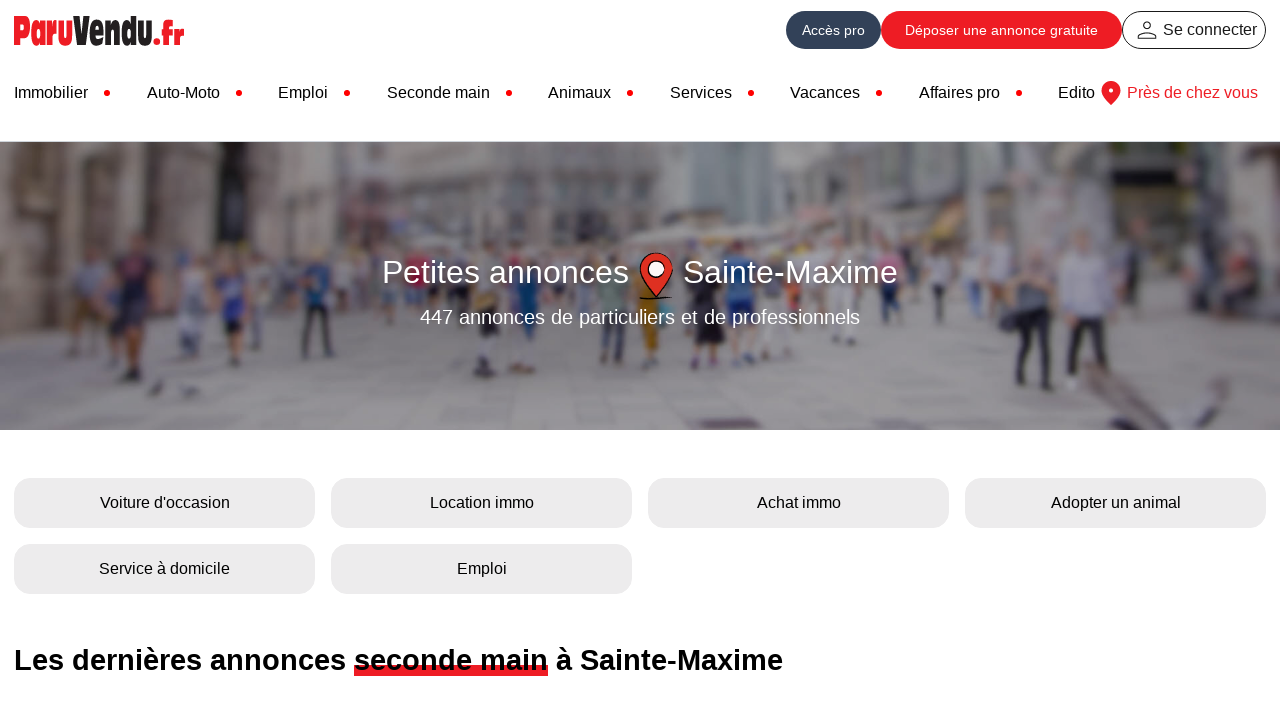

--- FILE ---
content_type: text/html; charset=iso-8859-1
request_url: https://www.paruvendu.fr/geo/annonces/sainte-maxime-83120/
body_size: 17465
content:
<!DOCTYPE html>
<html lang="fr">
<head>
<title>ParuVendu Sainte-Maxime (83120) : annonces de particuliers et professionnels</title>
<meta name="description" content="Acc&eacute;dez aux annonces achat, vente de particuliers et professionnels &agrave; Sainte-Maxime (83120) et d&eacute;posez votre annonce gratuite sur Paruvendu.fr" />
<meta name="charset" content="windows-1252" />
<meta name="robots" content="all" />
<meta name="verify-v1" content="itHgpWxxrlKFfnMsWsdCvGD/mo3m7u6G7RfGyFJ/YO8=" />
<meta name="y_key" content="d9db8d3dddac86c4" />
<meta name="msvalidate.01" content="24F9E1DA21499696A35AB624FCCE9DD7" />
<meta name="classification" content="global" />
<meta name="distribution" content="global" />
<meta name="rating" content="general" />
<meta name="resource-type" content="document" />
<meta name="author" content="ParuVendu.fr" />
<meta name="copyright" content="&copy; 2026 ParuVendu.fr" />
<meta name="owner" content="ParuVendu.fr" />
<meta http-equiv="X-UA-Compatible" content="IE=edge" />
<link rel="canonical" href="https://www.paruvendu.fr/geo/annonces/sainte-maxime-83120/" />
<link rel="icon" href="https://img.paruvendu.fr/_static_/communfo/img/2007/favicon.ico" title="paruvendu.fr" />
<link rel="shortcut_icon" href="https://img.paruvendu.fr/_static_/communfo/img/2007/favicon.ico" title="paruvendu.fr" />
<meta content="HTC Legend" name="device" />
<meta name="viewport" content="initial-scale=1, maximum-scale=1, user-scalable=0" />
<link type="text/css" rel="stylesheet" href="https://img.paruvendu.fr/_static_/1762414803/communfo/style/commun/commun.min.css?func=proxy&process=minify-css"/>
<link type="text/css" rel="stylesheet"
href="https://img.paruvendu.fr/_static_/1769067123/communfo/style/commun/framework.min.css?func=proxy&process=minify-css"/>
<!--CODE RESERVE GOOGLECONSENTMODE-->

<!-- Google Tag Manager -->
<script>
window.dataLayer = window.dataLayer || [];
function gtag() {
    dataLayer.push(arguments);
}

dataLayer = [{'gtm_ismobile':'non'}];

var cmp_pv_ready = window.cmp_pv_ready || [];
	cmp_pv_ready.push(function(tcData){

        
        var img = document.createElement('img');
        img.src = 'https://trab.paruvendu.fr/communfo/defaultcommunfo/defaultcommunfo/collectcmp/?url=https%3A%2F%2Fwww.paruvendu.fr%2Fgeo%2Fannonces%2Fsainte-maxime-83120%2F&type=gtm&rand=1769109790';
        img.width = 1;
        img.height = 1;
        img.style.display='none';
        document.body.appendChild(img);
        
        
            
if(tcData && !tcData.purpose.consents[1]) return;

		(function(w,d,s,l,i){w[l]=w[l]||[];w[l].push({'gtm.start':
new Date().getTime(),event:'gtm.js'});var f=d.getElementsByTagName(s)[0],
j=d.createElement(s),dl=l!='dataLayer'?'&l='+l:'';j.async=true;j.src=
            '//www.googletagmanager.com/gtm.js?id='+i+dl;f.parentNode.insertBefore(j,f);
})(window,document,'script','dataLayer','GTM-MD739R');

gtag('consent', 'default', {
    ad_storage: 'denied',
    analytics_storage: 'denied',
    functionality_storage: 'granted',
    personalization_storage: 'denied',
    security_storage: 'granted',
    ad_user_data: 'denied',
    ad_personalization: 'denied',
    wait_for_update: 1000
});

gtag('set', 'ads_data_redaction', true);

 

})

</script>
<!-- End Google Tag Manager -->
	<script type="text/javascript">
		window.addEventListener('load', function()
		{
			var img = document.createElement('img');
			img.src = 'https://media.paruvendu.fr/vignette/1px.gif';
			img.width = 1;
			img.height = 1;
			img.style.position = 'fixed';	
			img.onload = function(){this.onload = null; this.src = 'https://trap.paruvendu.fr/communfo/defaultcommunfo/defaultcommunfo/collect/?ec=Allowing&el=&ea=DFP'};
			img.onerror = function(){
				this.onload = null; this.onerror = null; this.src = 'https://trap.paruvendu.fr/communfo/defaultcommunfo/defaultcommunfo/collect/?ec=Blocking&el=&ea=DFP';
				if(typeof isAdblocked === 'function') isAdblocked();
			};
			document.body.appendChild(img);
		}, false);
	</script>
<link rel="stylesheet" type="text/css" href="https://static.paruvendu.fr/1716965942/communfo/style/commun/polices.min.css"/>
<link rel="stylesheet" href="https://img.paruvendu.fr/_static_/1706169570/communfo/style/sitemobile/swiper-bundle.min.css?func=proxy&process=minify-css" />
<script type="text/javascript" src="https://img.paruvendu.fr/_static_/1703578050/communfo/js/modules/sitemobile/swiper-bundle.min.js?func=proxy&process=minify-js"></script>
<script type="text/javascript"
                src="https://img.paruvendu.fr/_static_/1631524310/communfo/js/ext/ajax.googleapis.com/ajax/libs/jquery/3.6.0/jquery.min.js?func=proxy&process=minify-js"></script>
<script type="text/javascript"
                src="https://img.paruvendu.fr/_static_/1631524334/communfo/js/ext/ajax.googleapis.com/ajax/libs/jqueryui/3.6.0/jquery-ui.min.js?func=proxy&process=minify-js"></script>
<script type="text/javascript"
                src="https://img.paruvendu.fr/_static_/1632726107/communfo/js/compiled/jquery.validate.min.1.19.3.js?func=proxy&process=minify-js"></script>
<script type="text/javascript">
            var autoCompleteVersion = "1.11.1";
        </script>
<script type="text/javascript"
                src="https://img.paruvendu.fr/_static_/1763018886/communfo/js/compiled/jquery-global-compiled.js?func=proxy&process=minify-js"></script>
<link href="https://img.paruvendu.fr/_static_/1569312646/communfo/style/commun/print.min.css?func=proxy&process=minify-css" rel="stylesheet" media="print"
type="text/css"/>
<link type="text/css" rel="stylesheet" href="https://img.paruvendu.fr/_static_/1649921480/communfo/js/modules/owlcarousel/owl.carousel.min.css?func=proxy&process=minify-css" />
<script type="text/javascript" src="https://img.paruvendu.fr/_static_/1632726107/communfo/js/modules/owlcarousel/owl.carousel.min.js?func=proxy&process=minify-js"></script>
<script type="application/javascript">
        var urlNoPhoto = "https://img.paruvendu.fr/_static_/2026012208/communfo/img/2007/img/nophoto_appli.svg";
        
        function displayDefaultImage(idElement) {
            $('#' + idElement).parent('div').addClass('flex');
            $('#' + idElement).parent('div').addClass('justify-center');
            $('#' + idElement).parent('div').addClass('items-center');
            $('#' + idElement).parent('div').addClass('bg-grey-400');
            $('#' + idElement).attr("src", urlNoPhoto);
            $('#' + idElement).removeClass('object-cover');
            $('#' + idElement).removeClass('w-full');
            $('#' + idElement).removeClass('h-90');
            $('#' + idElement).css('height', '2rem');
        }
        
    </script>
            <script type="text/javascript">
var cmp_pv_ready = window.cmp_pv_ready || [];
	cmp_pv_ready.push(function(tcData){
    var emailUtilisateurConnecte = '';
    (function() {
        window.sib = {
            equeue: [],
            client_key: "wjpeobzionl01gaewq7r6v0y"
        };
        /* OPTIONAL: email for identify request*/
        if ('' != emailUtilisateurConnecte) {
            window.sib.email_id = emailUtilisateurConnecte;
        }
    
        window.sendinblue = {};
        for (var j = ['track', 'identify', 'trackLink', 'page'], i = 0; i < j.length; i++) {
            (function(k) {window.sendinblue[k] = function() {var arg = Array.prototype.slice.call(arguments);(window.sib[k] || function() {var t = {};t[k] = arg;window.sib.equeue.push(t);})(arg[0], arg[1], arg[2], arg[3]);};})(j[i]);
          }
          var n = document.createElement("script"),
          i = document.getElementsByTagName("script")[0];
          n.type = "text/javascript", n.id = "sendinblue-js", n.async = !0, n.src = "https://sibautomation.com/sa.js?key=" + window.sib.client_key, i.parentNode.insertBefore(n, i), window.sendinblue.page();
    })();
});
</script>
<link rel="dns-prefetch" href="//static.paruvendu.fr"/>
<link rel="dns-prefetch" href="//fonts.gstatic.com"/>
<link rel="dns-prefetch" href="//media.paruvendu.fr"/>
<link rel="dns-prefetch" href="//tpc.googlesyndication.com"/>
<script type='text/javascript'>var env='prod'</script><script type='text/javascript'>var forceTcStringTechnique = false;</script><script type='text/javascript' src='https://img.paruvendu.fr/_static_/1768895165/communfo/js/commun/cmp.min.js?func=proxy&process=minify-js'></script>
<script>
var cmp_pv_ready = window.cmp_pv_ready || [];
	cmp_pv_ready.push(function(tcData){

      var clientId = 'paruVendu'; 
      var scriptUrl = 'https://data.thank-you.io/bundle-v0.4-' + clientId + '.js';
    
      if (Boolean(document.querySelector('script[src="' + scriptUrl + '"]')) === false) {
        var thankYouScript = document.createElement('script');
        thankYouScript.src = scriptUrl;
        thankYouScript.id = 'ThankYouScript';
        thankYouScript.dataset.exemption = 'true';
        thankYouScript.async = 'true';
        if (document.readyState !== 'loading') {
          document.body.appendChild(thankYouScript);
        } else {
          document.addEventListener('DOMContentLoaded', function() {
            document.body.appendChild(thankYouScript);
          });
        }
      }
    });


  var thankYouConsentStatus = window.thankYouConsentStatus || false;
  var cmp_pv_ready = window.cmp_pv_ready || [];
  
  cmp_pv_ready.push(function(tcData){
    
    if(tcData && !tcData.purpose.consents[7]) {
        thankYouEvnt(false)
    } else {
        thankYouEvnt(true)
    }
  });
  var sendThankYouEvnt = window.sendThankYouEvnt || false;
  function thankYouEvnt(evenement) {
    if (typeof ThankYou !== 'undefined' && ThankYou !== 'undefined') {
      ThankYou.track(evenement);
      sendThankYouEvnt = true;
      thankYouConsentStatus = evenement;
    } else if(!sendThankYouEvnt) {
      setTimeout(thankYouEvnt, 500, evenement);
    }
  }
</script>
</head>
                
<body class="font-sans overflow-x-hidden bg-white">
	<script type="text/javascript">
	    var isMobile = '';  
		if(!window.navigator.userAgent.match(/Chrome-Lighthouse/)){
		    var sondecmp = 1;
			
			window.__tcfapi ('addEventListenerQueue', 2, function(a){
				if(a.eventStatus == 'useractioncomplete' || (a.eventStatus == 'tcloaded' && bTcStringTechnique && bTCStringSimulerUserActionComplete)){
				    
				    var uuid = cmp_pv.cookie._readCookie('visitId');
		            uuid = uuid != undefined && uuid != '' ? uuid : cmp_pv.cookie.uuidv4();
		            maxAgeSeconds = 182 * 24 * 3600; //182 jours (~6 mois) comme le cookie euconsent-v2
		            cmp_pv.cookie._writeCookie('visitId', uuid, maxAgeSeconds, '/', cmp_pv.conf.cookieDomain, cmp_pv.conf.cookieSecure);
		            
					var x = new XMLHttpRequest();
					x.open('POST', '/communfo/utilisateurparticulierfo/ajax/acceptercookie', true);
					x.setRequestHeader('Content-type', 'application/x-www-form-urlencoded');
					var step=1
					if(document.getElementById('step2') != null && typeof document.getElementById('step2') != 'undefined' && document.getElementById('step2').style.display != 'none') step = 2;
					x.send('consentData='+a.tcString+'&step='+step+'&uuid='+uuid);
				}
		
				if(a.eventStatus == 'tcloaded'){
                    var img = document.createElement('img');
                    img.src = 'https://trab.paruvendu.fr/communfo/defaultcommunfo/defaultcommunfo/collectcmp/?url=https%3A%2F%2Fwww.paruvendu.fr%2Fgeo%2Fannonces%2Fsainte-maxime-83120%2F&type=cmp&rand=1769109790';
                    img.width = 1;
                    img.height = 1;
                    img.style.display='none';
                    document.body.appendChild(img);

					var cmp_pv_ready = window.cmp_pv_ready || [];
					for(var i=0; i<cmp_pv_ready.length; i++){
						cmp_pv_ready[i](a);
					}
					window.cmp_pv_ready = [];
					// En cas de push plus tard
					var eventify = function(arr,what,callback) {arr[what] = function(e){Array.prototype[what].call(arr, e);callback(arr);};};
					eventify(window.cmp_pv_ready,'push', function(arr){
						for(var i=0; i<arr.length; i++){
							arr[i](a);
						}
					})
				}
			});
		    
			window.__tcfapi('init', 2, null, {
				cookieDomain: 'paruvendu.fr',
				cookieSecure: true,
				publisherName: 'ParuVendu.re',
				dayCheckUpdate: 60
			});
			
		}
	</script>
<noscript><iframe src="//www.googletagmanager.com/ns.html?id=GTM-MD739R" height="0" width="0" style="display:none;visibility:hidden"></iframe></noscript>
<div class="relative w-full bg-white" style="">
<style type="text/css">
a#cRetour.cInvisible{
bottom:-35px;
opacity:0;
transition:all ease-in 0.5s;
}
a#cRetour.cVisible{
bottom:20px;
opacity:1;
}
.cRetour {
border-radius:50px;
-webkit-border-radius: 50px;
-moz-border-radius: 50px;
height:58px;
width:58px;
font-size:15px;
text-align:center;
color:#fff;
z-index:30;
transition:all ease-in 0.2s;
position: fixed;
cursor: pointer;
bottom: 9em;
left: 50%;
margin-left:640px;
display: none;
box-shadow: 0 1px 3px 0 rgba(0, 0, 0, 0.2);
-webkit-box-shadow: rgba(0, 0, 0, 0.2) 0 1px 3px 0;
-moz-box-shadow: rgba(0, 0, 0, 0.2) 0 1px 3px 0;
background: url("/communfo/img/sitemobile/picto_scrollalertes.png") no-repeat scroll 12px -76px #ededed !important;
border:1px solid #FFFFFF;
}
.cRetour:before{}
.cRetour:hover{
background: url("/communfo/img/sitemobile/picto_scrollalertes.png") no-repeat scroll 12px -76px #e5e5e5 !important;
transition:all ease-in 0.2s;
}
.cAlerte{
position:fixed;
bottom: 1.5rem;
left: 49%;
margin-left:663px;
z-index:2;
-webkit-box-sizing: border-box;
-moz-box-sizing: border-box;
box-sizing: border-box;
display: block;
width: 10px;
-webkit-transition: all 0.4s linear;
-moz-transition: all 0.4s linear;
transition: all 0.4s linear;
}
.cAlerte li{
padding:0 !important;margin:0 !important;
}
.cAlerte li a{
-webkit-border-radius: 3px !important;
-moz-border-radius: 3px !important;
border-radius: 3px !important;
padding:0 8px 0 8px !important;
width:19px;
background-position:46% -140px !important;
display:block;
height:40px;
background-color:#ffffff;
border:1px solid #d7d7d7;
color:#595959;
font-family: 'Open Sans', sans-serif;
font-size:13px;
line-height:40px;
box-shadow: 0 1px 3px 0 rgba(0, 0, 0, 0.2);
-webkit-box-shadow: rgba(0, 0, 0, 0.2) 0 1px 3px 0;
-moz-box-shadow: rgba(0, 0, 0, 0.2) 0 1px 3px 0;
}
.cAlerte li a:hover, .cAlerte li a:focus{
background: url("/communfo/img/sitemobile/pictos_barreactions2.png?3") no-repeat scroll 48% -140px #D33033 !important;
background-color:none !important;
width: 130px;
background-position:96% -140px !important;
}
.cAlerte:hover{
/* width: 130px;*/
}
.cAlerte li a.alerte-active{
width: 130px !important;
background: url("/communfo/img/sitemobile/pictos_barreactions2.png?3") no-repeat scroll 96% -140px #D33033 !important;
}
.cAlerte li a span{
display:none;
}
.cAlerte li a:hover span, .alerte-active span{
visibility: visible;
opacity: 1;
display:block !important;
}
.cAlerte li.crealerte2 a{
background: url("/communfo/img/modules/listes/notifications_white_24.svg") no-repeat scroll center center #231f20!important;
padding:0px !important;
border:2px solid #FFFFFF !important;
color:#FFFFFF;
width:58px;
height:58px;
border-radius: 50px !important;
-webkit-border-radius: 50px !important;
-moz-border-radius: 50px !important;
margin:0 10px 4px 10px;
}
.cAlerte li.crealerte2 a.ajouterBA{
background: url("/communfo/img/sitemobile/pictos_barreactions2.png?3") no-repeat scroll 96% -140px #ff5b33 !important;
}
.cAlerte li.crealerte2 a:hover, .cAlerte li.crealerte2 a:focus{
background: url("/communfo/img/modules/listes/notifications_white_24.svg") no-repeat scroll center center #000000 !important;
background-color:none !important;
width:58px !important;
padding:0px !important;
}
.cAlerte li.crealerte2 span{
text-align:center;
display:block;
color: #000000 !important;
font-size: 13px;
line-height:14px;
}
.cAlerte li.crealerte2{
margin-bottom:8px !important;
width:78px;
}
@media (max-width: 1380px) {
.cRetour {
margin-left:0;
left: initial;
right:0.75rem;
height: 38px;
width: 38px;
border-radius: 0.5rem;
-webkit-border-radius: 0.5rem;
-moz-border-radius: 0.5rem;
background: url("/communfo/img/sitemobile/picto_scrollalertes.png") no-repeat scroll center -86px #ededed !important;
}
.cRetour:hover{
background: url("/communfo/img/sitemobile/picto_scrollalertes.png") no-repeat scroll center -86px #e5e5e5 !important;
transition:all ease-in 0.2s;
}
}
</style>
<div id="bandeaumessageheader" class="hidden"></div>
<header>
<div class="bg-white font-sans">
<div class="max-w-screen-xl box-border px-12 xl:px-3.5 md:px-2 mx-auto flex justify-between items-center">
<div class="max-h-15">
<a href="https://www.paruvendu.fr/" onclick="xt_click(this,'C',xtn2,'headeredito-logo','A');" title="Logo ParuVendu.fr vos annonces 100% gratuites">
<img src="https://static.paruvendu.fr/communfo/img/structuresite/home/paruvendu_170x60.svg" alt="Annonces gratuites - Paruvendu.fr le numéro 1 des petites annonces en France" width="170" height="60" style="max-height:60px;" />
</a>
</div>
<div id="user_tools" class="flex justify-end items-center gap-6 user_not_connected">
<div class="font-sans flex justify-end items-center gap-6 md:gap-4 text-base">
<div class="flex gap-6 md:gap-2 items-center">
<a href="https://pro.paruvendu.fr/" target="_blank" onclick="xt_click(this,'C',xtn2,'header-acces-pro','A');" class="text-white hover:text-white bg-bluepro hover:bg-blueprodark rounded-full min-h-9.5 min-w-9.5 px-4 sm:px-0 flex justify-center items-center gap-1 text-base xl:text-sm" title="Accès pro">
<span class="md:hidden">Accès pro</span><span class="hidden md:block">Pro</span>
</a>
<a onclick="return xt_adc(this, 'INT-9')" class="bg-red hover:bg-red-dark min-h-9.5 min-w-52 md:min-w-fit px-6 md:px-4 sm:px-3 text-white hover:text-white flex justify-center items-center rounded-full font-medium text-base xl:text-sm lg:mx-2 sm:mx-0 box-border" href="/depose-annonce-gratuite/" title="Déposez vos annonces gratuites">Déposer <span class="md:hidden">&nbsp;une annonce gratuite</span></a>
<ul class="flex gap-6 items-center">
<li class="p-0 m-0 leading-none">
<a href="/inscription/" class="p-0 m-0 min-h-9.5 min-w-9.5 leading-none flex justify-center items-center gap-1 border-1 border-black border-solid box-border rounded-full px-2 md:px-0 opacity-90 hover:opacity-100 text-base" onclick="xt_click(this,'C',xtn2,'header-acces-part','A');" title="Se connecter">
<img src="https://img.paruvendu.fr/_static_/2026012208/communfo/img/structuresite/home/person_40_black.svg" alt="" width="32" height="32" /> <span class="md:hidden">Se connecter</span>
</a>
</li>
</ul>
</div>
</div>
</div>
</div>
</div>
</header>
<script type="text/javascript">
    
    window.addEventListener('scroll', function() {
        if (window.scrollY > 100) {
            // Scroll de 100 px ou plus.
            // Apparition du bouton
            if(typeof document.querySelector('.cRetour') != "undefined" && document.querySelector('.cRetour') != null) document.querySelector('.cRetour').style.display = "block";
            if(typeof document.querySelector('.cAlerte') != "undefined" && document.querySelector('.cAlerte') != null) document.querySelector('.cAlerte').style.display = "block";
        } else {
            // Autrement, supprime le boutton
            if(typeof document.querySelector('.cRetour') != "undefined" && document.querySelector('.cRetour') != null) document.querySelector('.cRetour').style.display = "none";
            if(typeof document.querySelector('.cAlerte') != "undefined" && document.querySelector('.cAlerte') != null) document.querySelector('.cAlerte').style.display = "none";
        }
    });
    window.addEventListener('load', function () {
        if(typeof document.querySelector('.cRetour') != "undefined" && document.querySelector('.cRetour') != null) {
            document.querySelector('.cRetour').addEventListener('click', function (event) {
                // A click causes the animated return to the top.
                event.preventDefault();
                window.scrollTo({top: 0, behavior: 'smooth'});
                return false;
            });
        }
        if (document.getElementById('opd_bottomstickyad') || document.getElementById('optidigital-adslot-Desktop_Sticky_Bottom') || (document.getElementById('paruvendu-adslot-Desktop_Sticky_Bottom') != null && document.getElementById('paruvendu-adslot-Desktop_Sticky_Bottom').getElementsByTagName('div').length) || (document.getElementById('paruvendu-adslot-Mobile_Sticky_Bottom') != null && document.getElementById('paruvendu-adslot-Mobile_Sticky_Bottom').getElementsByTagName('div').length)) {
            document.querySelector('.cRetour').style.bottom = '16rem';
            if (document.querySelector('.cAlerte')) {
                document.querySelector('.cAlerte').style.bottom = '8rem';
            }
        }
    });
    
</script>
<div class="cRetour"></div>
<script type="text/javascript" >
    
    $(document).ready(function(){
        $("#action-menuvertical").click(function() {
            $(".ssmenumob").toggle(400);
        });
    });
    
</script>
<!-- MENU -->
<nav>
<div class="font-sans border-b border-grey-75" style="border-bottom:1px solid #ced4da;" >
<div class="max-w-screen-xl box-border px-12 xl:px-3.5 lg:px-0 mx-auto flex justify-between items-center gap-12 xl:gap-6 mt-4 mb-8 lg:mt-2 lg:mb-4 pt-px text-lg xl:text-base">
<a href="javascript:;" onclick="$('#rubriques_nav').removeClass('lg:hidden').addClass('lg:block');$('body').addClass('overflow-y-hidden');" class="hidden lg:block lg:px-2">
<img src="https://img.paruvendu.fr/_static_/2026012208/communfo/img/structuresite/home/menuburgernav_26.svg" alt="" width="26" height="16" class="block" />
</a>
<div id="rubriques_nav" class="flex-1 lg:hidden lg:fixed lg:w-full lg:h-full lg:top-0 lg:bg-white lg:p-4 lg:overflow-y-auto lg:z-100 lg:box-border">
<a href="javascript:;" onclick="$('#rubriques_nav').removeClass('lg:block').addClass('lg:hidden');$('body').removeClass('overflow-y-hidden');" class="hidden lg:flex lg:justify-end lg:px-2">
<img src="https://img.paruvendu.fr/_static_/2026012208/communfo/img/structuresite/home/closenav_26.svg" alt="" width="26" height="16" class="block" />
</a>
<ul class="bullred relative flex lg:flex-col justify-between items-center font-medium gap-2 lg:gap-4">
<li class="flex lg:flex-col items-center">
<a href="/immobilier/" class=" hover:text-red line-clamp-1" title="Immobilier">Immobilier</a>
</li>
<li class="flex lg:flex-col items-center">
<a href="/voiture-occasion/" class=" hover:text-red line-clamp-1" title="Auto Moto">Auto-Moto</a>
</li>
<li id="emploi" class="flex items-center">
<a href="https://www.paruvendu.fr/emploi/" class=" hover:text-red line-clamp-1" title="Emploi">Emploi</a>
</li>
<li id="bonsplans" class="flex items-center">
<a href="https://www.paruvendu.fr/mondebarras/" class=" hover:text-red line-clamp-1" title="Seconde main">Seconde main</a>
</li>
<li id="animaux" class="flex items-center">
<a href="/animaux/" class=" hover:text-red line-clamp-1" title="Animaux">Animaux</a>
</li>
<li class="flex items-center">
<a href="/services/" class=" hover:text-red line-clamp-1" title="Services">Services</a>
</li>
<li class="flex items-center">
<a href="/location-vacances/" class=" hover:text-red line-clamp-1" title="Vacances">Vacances</a>
</li>
<li class="flex items-center">
<a href="/pros/" class=" hover:text-red line-clamp-1" title="Affaires de pros">Affaires pro</a>
</li>
<li id="edito" class="flex items-center">
<a href="/edito/" class=" hover:text-red line-clamp-1" title="Edito">Edito</a>
</li>
</ul>
<style type="text/css">
@media (min-width: 1025px) {
/* ul.bullred li {
position: relative;
} */
ul.bullred li:not(:last-child)::after {
content: "";
display: inline-block;
width: 6px; /* Diamètre du rond */
height: 6px;
background-color: red;
border-radius: 50%; /* Rend le rond circulaire */
margin-left: 1rem; /* Espace entre le texte et le rond */
vertical-align: middle; /* Aligne le rond au milieu du texte */
}
ul.bullered_mini li:not(:last-child)::after {
width: 4px; /* Diamètre du rond */
height: 4px;
}
}
</style>
</div>
<a href="/pa/petites-annonces-france" onclick="xt_click(this,'C',xtn2,'header-annonceslocales','A');" title="Annonces locales" class="font-medium text-red hover:text-red-dark flex items-center text-base mr-2">
<img src="https://img.paruvendu.fr/_static_/2026012208/communfo/img/structuresite/home/location_40_red.svg" alt="" width="32" height="32" />
Près de chez vous
</a>
</div>
</div>
</nav>
<!--MARQUEUR_dns-prefetch-->
</div>
<section>
<div class="flex flex-col justify-center items-center gap-6 lg:gap-4 sm:gap-2">
<div class="relative min-h-72 sm:min-h-56 w-full flex justify-center items-center" style="background-image: url('https://img.paruvendu.fr/_static_/2026012208/communfo/img/logementetudiant/gdvisuel-generique.jpg');background-position: center center;background-size:cover">
<div class="absolute w-full h-full bg-black opacity-30"></div>
<div class="flex flex-col gap-2 justify-center items-center">
<h1 class="relative z-10 font-sans text-5xl xl:text-4xl lg:text-3xl md:text-2xl sm:text-xl sm:text-center text-white font-medium text-shadow-md px-3.5 flex flex-wrap gap-2 items-center">
Petites annonces
<span class="flex items-center"><img src="https://img.paruvendu.fr/_static_/2026012208/communfo/img/modules/geoloc/location.svg" class="object-cover mt-2 lg:h-5" height="54" alt="Picto symbolisant la localisation"> Sainte-Maxime</span>
</h1>
<h2 class="text-white relative z-10 text-2xl xl:text-xl lg:text-lg md:text-base sm:text-center font-normal">447 annonces de particuliers et de professionnels</h2>
</div>
</div>
</div>
</section>
<section>
<div class="mx-auto max-w-7xl pt-12 pb-8 lg:py-4 px-3.5">
<ul class="grid grid-cols-7 xl:grid-cols-4 md:grid-cols-2 gap-4 lg:gap-2 text-base lg:text-sm font-normal">
<li>
<a href="/a/voiture-occasion/sainte-maxime-83120/" class="block w-full text-center bg-grey-400 hover:bg-white border-1 border-grey-400 hover:border-black rounded-2xl py-3 lg:py-2 hover:no-underline">Voiture d'occasion</a>
</li>
<li>
<a href="/immobilier/recherche/location/sainte-maxime-83120/" class="block w-full text-center bg-grey-400 hover:bg-white border-1 border-grey-400 hover:border-black rounded-2xl py-3 lg:py-2 hover:no-underline">Location immo</a>
</li>
<li>
<a href="/immobilier/vente/sainte-maxime-83120/" class="block w-full text-center bg-grey-400 hover:bg-white border-1 border-grey-400 hover:border-black rounded-2xl py-3 lg:py-2 hover:no-underline">Achat immo</a>
</li>
<li>
<a href="/p/animaux/sainte-maxime-83120/" class="block w-full text-center bg-grey-400 hover:bg-white border-1 border-grey-400 hover:border-black rounded-2xl py-3 lg:py-2 hover:no-underline">Adopter un animal</a>
</li>
<li>
<a href="/l/services/sainte-maxime-83120/" class="block w-full text-center bg-grey-400 hover:bg-white border-1 border-grey-400 hover:border-black rounded-2xl py-3 lg:py-2 hover:no-underline">Service à domicile</a>
</li>
<li>
<a href="/emploi/" class="block w-full text-center bg-grey-400 hover:bg-white border-1 border-grey-400 hover:border-black rounded-2xl py-3 lg:py-2 hover:no-underline">Emploi</a>
</li>
</ul>
</div>
</section>
<section>
<div class="mx-auto max-w-7xl pb-8 lg:py-4 px-3.5">
<h2 class="text-3.5xl font-bold md:text-lg py-4 lg:pt-0 lg:pb-2 gap-2 max-w-fit">
Les dernières annonces <span class="bg-gradient-to-t">seconde main</span> à Sainte-Maxime
</h2>
<div id="annonces-mondebarras" class="baff_annonces my-8 lg:my-0">
<div class="grid grid-cols-4 lg:grid-cols-2 sm:grid-cols-1 gap-6 lg:gap-4">
<a href="https://www.paruvendu.fr/annonces/vide-dressing/montre-cool-mac-arthur-hommage-a-johnny-hallyday--frejus-83600/1287981499A1KBMOBM000">
<div class="relative rounded-2xl text-white overflow-hidden opacity-100 hover:opacity-90 h-40">
<img id="mondebarras-0" src="https://img.paruvendu.fr/media_ext/_https_/media.paruvendu.fr/8b/54/L2ltYWdlL21vbnRyZS1jb29sLWFydGh1ci9XQjE3LzYvNy9XQjE3NjcxMzMyOF8xLmpwZWc_rct?func=crop&w=480&gravity=auto" class="object-cover w-full max-h-40" onerror="displayDefaultImage('mondebarras-0');" >
</div>
<div class="text-xl lg:text-lg sm:text-base font-semibold flex justify-between my-3 gap-4">
Montre Cool Mac Arthur...
<span class="flex-none text-xl lg:text-lg sm:text-base font-bold font-sans tracking-tight">220&euro;</span>                                </div>
</a>
<a href="https://www.paruvendu.fr/annonces/maison-jardin/chauffeuses-et-meridienne-frejus-83600/1288062340A1KBMAME000">
<div class="relative rounded-2xl text-white overflow-hidden opacity-100 hover:opacity-90 h-40">
<img id="mondebarras-1" src="https://img.paruvendu.fr/media_ext/_https_/media.paruvendu.fr/a8/2d/L2ltYWdlL2NoYXVmZmV1c2VzLW1lcmlkaWVubmUvV0IxNy82LzcvV0IxNzY3MzM3OTBfMS5qcGVn_rct?func=crop&w=480&gravity=auto" class="object-cover w-full max-h-40" onerror="displayDefaultImage('mondebarras-1');" >
</div>
<div class="text-xl lg:text-lg sm:text-base font-semibold flex justify-between my-3 gap-4">
chauffeuses  et méridienne
<span class="flex-none text-xl lg:text-lg sm:text-base font-bold font-sans tracking-tight">1 200&euro;</span>                                </div>
</a>
<a href="https://www.paruvendu.fr/annonces/collection/machine-a-ecrire--frejus-83600/1288041029A1KBCO00000">
<div class="relative rounded-2xl text-white overflow-hidden opacity-100 hover:opacity-90 h-40">
<img id="mondebarras-2" src="https://img.paruvendu.fr/media_ext/_https_/media.paruvendu.fr/eb/a8/L2ltYWdlL21hY2hpbmUtZWNyaXJlL1dCMTcvNi83L1dCMTc2NzMxMzE4XzEuanBlZw_rct?func=crop&w=480&gravity=auto" class="object-cover w-full max-h-40" onerror="displayDefaultImage('mondebarras-2');" >
</div>
<div class="text-xl lg:text-lg sm:text-base font-semibold flex justify-between my-3 gap-4">
Machine à écrire
<span class="flex-none text-xl lg:text-lg sm:text-base font-bold font-sans tracking-tight">70&euro;</span>                                </div>
</a>
<a href="https://www.paruvendu.fr/annonces/maison-jardin/canape-et-table-basse--frejus-83600/1287988546A1KBMAME000">
<div class="relative rounded-2xl text-white overflow-hidden opacity-100 hover:opacity-90 h-40">
<img id="mondebarras-3" src="https://img.paruvendu.fr/media_ext/_https_/media.paruvendu.fr/ff/f8/L2ltYWdlL2NhbmFwZS10YWJsZS1iYXNzZS9XQjE3LzYvNy9XQjE3NjcxNTM0N18xLmpwZWc_rct?func=crop&w=480&gravity=auto" class="object-cover w-full max-h-40" onerror="displayDefaultImage('mondebarras-3');" >
</div>
<div class="text-xl lg:text-lg sm:text-base font-semibold flex justify-between my-3 gap-4">
Canapé et table basse
</div>
</a>
<a href="https://www.paruvendu.fr/annonces/maison-jardin/table-basse-ronde-bois-et-metal-et-canape--frejus-83600/1287934490A1KBMAME000">
<div class="relative rounded-2xl text-white overflow-hidden opacity-100 hover:opacity-90 h-40">
<img id="mondebarras-4" src="https://img.paruvendu.fr/media_ext/_https_/media.paruvendu.fr/df/ab/L2ltYWdlL3RhYmxlLWJhc3NlLXJvbmRlL1dCMTcvNi83L1dCMTc2NzAzNTUwXzEuanBlZw_rct?func=crop&w=480&gravity=auto" class="object-cover w-full max-h-40" onerror="displayDefaultImage('mondebarras-4');" >
</div>
<div class="text-xl lg:text-lg sm:text-base font-semibold flex justify-between my-3 gap-4">
Table basse ronde bois et...
<span class="flex-none text-xl lg:text-lg sm:text-base font-bold font-sans tracking-tight">60&euro;</span>                                </div>
</a>
<a href="https://www.paruvendu.fr/annonces/maison-jardin/poissonniere-la-mole-83310/1287974130A1KBMADE000">
<div class="relative rounded-2xl text-white overflow-hidden opacity-100 hover:opacity-90 h-40">
<img id="mondebarras-5" src="https://img.paruvendu.fr/media_ext/_https_/media.paruvendu.fr/6d/ed/L2ltYWdlL3BvaXNzb25uaWVyZS9XQjE3LzYvNy9XQjE3NjcxMTM1NV8xLmpwZWc_rct?func=crop&w=480&gravity=auto" class="object-cover w-full max-h-40" onerror="displayDefaultImage('mondebarras-5');" >
</div>
<div class="text-xl lg:text-lg sm:text-base font-semibold flex justify-between my-3 gap-4">
poissonnière
<span class="flex-none text-xl lg:text-lg sm:text-base font-bold font-sans tracking-tight">40&euro;</span>                                </div>
</a>
<a href="https://www.paruvendu.fr/annonces/enfants-bebes/baby-relax-berceuse-chicco-chaise-haute-pliable-baignoire-les-issambres-83380/1287954289A1KBEBAC000">
<div class="relative rounded-2xl text-white overflow-hidden opacity-100 hover:opacity-90 h-40">
<img id="mondebarras-6" src="https://media.paruvendu.fr/media_ext/_https_/media.paruvendu.fr/7a/63/L3ZpZGUtZ3Jlbmllci9wcmVwcm9kL1dCMTcvNi83L1dCMTc2NzA2OTA4XzEuanBlZw_sizecrop_480x360?2026012220" class="object-cover w-full max-h-40" onerror="displayDefaultImage('mondebarras-6');" >
</div>
<div class="text-xl lg:text-lg sm:text-base font-semibold flex justify-between my-3 gap-4">
Baby relax berceuse chicco...
<span class="flex-none text-xl lg:text-lg sm:text-base font-bold font-sans tracking-tight">100&euro;</span>                                </div>
</a>
<a href="https://www.paruvendu.fr/annonces/livres-disques/platine-dual-ref-hs36-complete-frejus-83600/1287951179A1KBMECV000">
<div class="relative rounded-2xl text-white overflow-hidden opacity-100 hover:opacity-90 h-40">
<img id="mondebarras-7" src="https://img.paruvendu.fr/media_ext/_https_/media.paruvendu.fr/63/8f/L2ltYWdlL3BsYXRpbmUtZHVhbC1oczM2L1dCMTcvNi83L1dCMTc2NzA2NjIxXzEuanBlZw_rct?func=crop&w=480&gravity=auto" class="object-cover w-full max-h-40" onerror="displayDefaultImage('mondebarras-7');" >
</div>
<div class="text-xl lg:text-lg sm:text-base font-semibold flex justify-between my-3 gap-4">
Platine Dual ( ref hs36)...
<span class="flex-none text-xl lg:text-lg sm:text-base font-bold font-sans tracking-tight">300&euro;</span>                                </div>
</a>
</div>
</div>
</div>
</section>
<section class="bg-grey-400">
<div class="max-w-screen mx-auto py-12 lg:py-6 sm:py-4 px-3.5 my-8 lg:my-2 sm:my-2 flex flex-col gap-10 lg:gap-6 text-center">
<p class="text-3.5xl font-bold md:text-xl">A vous de vendre !</p>
<p class="text-3xl font-bold lg:text-2xl md:text-lg sm:text-base inline-block">Déposez votre annonce gratuitement sur ParuVendu, c'est simple et rapide </p>
<p class="text-xl lg:text-lg md:text-base sm:text-base font-normal">Publiez et modifiez vos annonces autant que vous le souhaitez. Immobilier, auto-moto ou objets d'occasion, ParuVendu vous aide à réaliser chacune de vos ventes</p>
<p class="text-center mb-4">
<a href="/depose-annonce-gratuite/" class="bg-red hover:bg-red-dark rounded-2xl text-white hover:text-white px-8 py-3 text-xl lg:text-lg md:text-base sm:text-sm font-semibold">Déposer une annonce</a>
</p>
</div>
</section>
<section>
<div class="mx-auto max-w-7xl py-8 lg:py-4 px-3.5">
<h2 class="text-3.5xl font-bold md:text-lg pb-4 lg:pb-2 sm:pb-0 max-w-fit">
Les annonces de <span class="bg-gradient-to-t">véhicules d'occasion</span> à Sainte-Maxime
</h2>
<div class="mx-auto max-w-7xl py-8 lg:py-4 px-3.5">
<ul class="flex justify-between flex-wrap w-full gap-4 lg:gap-2 sm: gap-1 text-base lg:text-sm font-normal">
<li class="flex-1 min-w-44"><a href="/a/voiture-occasion/sainte-maxime-83120/" class="block w-full text-center bg-grey-400 hover:bg-white border-1 border-grey-400 hover:border-black rounded-2xl py-3 lg:py-2 hover:no-underline whitespace-nowrap">Voiture</a></li>                                                <li class="flex-1 min-w-44"><a href="/a/caravaning-occasion/sainte-maxime-83120/" class="block w-full text-center bg-grey-400 hover:bg-white border-1 border-grey-400 hover:border-black rounded-2xl py-3 lg:py-2 hover:no-underline whitespace-nowrap">Caravaning</a></li>                        <li class="flex-1 min-w-44"><a href="/a/utilitaire-occasion/sainte-maxime-83120/" class="block w-full text-center bg-grey-400 hover:bg-white border-1 border-grey-400 hover:border-black rounded-2xl py-3 lg:py-2 hover:no-underline whitespace-nowrap">Utilitaire</a></li>                    </ul>
</div>
<div class="baff_annonces my-8 lg:my-2">
<div class="grid grid-cols-4 lg:grid-cols-2 sm:grid-cols-1 gap-6 lg:gap-4">
<a href="https://www.paruvendu.fr/a/utilitaire-occasion/peugeot/expert/1288056648A1KVVUPEEXP">
<div class="relative rounded-2xl text-white overflow-hidden opacity-100 hover:opacity-90 h-40">
<img id="voiture-0" src="https://img.paruvendu.fr/media_ext/_https_/d2runzreg8rdhh.cloudfront.net/65/fd/L3ZlaGljbGUtcGhvdG9zLzkxNTMwNzMvUEhPVE8uanBn_rct?func=crop&w=480&gravity=auto" class="object-cover w-full max-h-40" onerror="displayDefaultImage('voiture-0');" >
</div>
<div class="text-xl lg:text-lg sm:text-base font-semibold flex justify-between my-3 gap-4">
PEUGEOT EXPERT VU CAB...
<span class="flex-none text-xl lg:text-lg sm:text-base font-bold font-sans tracking-tight">38 980&euro;</span>                                </div>
</a>
<a href="https://www.paruvendu.fr/a/voiture-occasion/peugeot/3008/1288056646A1KVVOPE3M8">
<div class="relative rounded-2xl text-white overflow-hidden opacity-100 hover:opacity-90 h-40">
<img id="voiture-1" src="https://img.paruvendu.fr/media_ext/_https_/d2runzreg8rdhh.cloudfront.net/06/85/L3ZlaGljbGUtcGhvdG9zLzkxNTE1OTEvUGhvdG8uanBn_rct?func=crop&w=480&gravity=auto" class="object-cover w-full max-h-40" onerror="displayDefaultImage('voiture-1');" >
</div>
<div class="text-xl lg:text-lg sm:text-base font-semibold flex justify-between my-3 gap-4">
PEUGEOT 3008 HYBRID 145 BVA...
<span class="flex-none text-xl lg:text-lg sm:text-base font-bold font-sans tracking-tight">32 980&euro;</span>                                </div>
</a>
<a href="https://www.paruvendu.fr/a/voiture-occasion/peugeot/5008/1288056647A1KVVOPE5M8">
<div class="relative rounded-2xl text-white overflow-hidden opacity-100 hover:opacity-90 h-40">
<img id="voiture-2" src="https://img.paruvendu.fr/media_ext/_https_/d2runzreg8rdhh.cloudfront.net/b0/11/L3ZlaGljbGUtcGhvdG9zLzkxNTIyNTAvMi0oMSkuanBn_rct?func=crop&w=480&gravity=auto" class="object-cover w-full max-h-40" onerror="displayDefaultImage('voiture-2');" >
</div>
<div class="text-xl lg:text-lg sm:text-base font-semibold flex justify-between my-3 gap-4">
PEUGEOT 5008 HYBRID 145 BVA...
<span class="flex-none text-xl lg:text-lg sm:text-base font-bold font-sans tracking-tight">32 850&euro;</span>                                </div>
</a>
<a href="https://www.paruvendu.fr/a/voiture-occasion/skoda/kamiq/1288056645A1KVVOSKKAM">
<div class="relative rounded-2xl text-white overflow-hidden opacity-100 hover:opacity-90 h-40">
<img id="voiture-3" src="https://img.paruvendu.fr/media_ext/_https_/d2runzreg8rdhh.cloudfront.net/00/0f/L3ZlaGljbGUtcGhvdG9zLzkxNTAxMjkvSU1HXzM2OTcuanBlZw_rct?func=crop&w=480&gravity=auto" class="object-cover w-full max-h-40" onerror="displayDefaultImage('voiture-3');" >
</div>
<div class="text-xl lg:text-lg sm:text-base font-semibold flex justify-between my-3 gap-4">
SKODA KAMIQ 1.0 TSI 115...
<span class="flex-none text-xl lg:text-lg sm:text-base font-bold font-sans tracking-tight">15 800&euro;</span>                                </div>
</a>
<a href="https://www.paruvendu.fr/a/voiture-occasion/peugeot/308/1288056644A1KVVOPE308">
<div class="relative rounded-2xl text-white overflow-hidden opacity-100 hover:opacity-90 h-40">
<img id="voiture-4" src="https://media.paruvendu.fr/media_ext/_https_/www.extranet-ewigo.com/6e/8b/L3N0b3JhZ2UvODEzNzAxMy9GQUNFLUFWQU5ULmpwZw_sizecrop_480x360?2026012220" class="object-cover w-full max-h-40" onerror="displayDefaultImage('voiture-4');" >
</div>
<div class="text-xl lg:text-lg sm:text-base font-semibold flex justify-between my-3 gap-4">
PEUGEOT 308 BLUEHDI 130CH...
<span class="flex-none text-xl lg:text-lg sm:text-base font-bold font-sans tracking-tight">26 980&euro;</span>                                </div>
</a>
<a href="https://www.paruvendu.fr/a/voiture-occasion/renault/austral/1287290259A1KVVOREAUS">
<div class="relative rounded-2xl text-white overflow-hidden opacity-100 hover:opacity-90 h-40">
<img id="voiture-5" src="https://media.paruvendu.fr/media_ext/_https_/www.extranet-ewigo.com/54/07/L3N0b3JhZ2UvODg2MjA2My9MT0dPLUxCQy5qcGc_sizecrop_480x360?2026012220" class="object-cover w-full max-h-40" onerror="displayDefaultImage('voiture-5');" >
</div>
<div class="text-xl lg:text-lg sm:text-base font-semibold flex justify-between my-3 gap-4">
RENAULT Austral NOUVEAU...
<span class="flex-none text-xl lg:text-lg sm:text-base font-bold font-sans tracking-tight">34 480&euro;</span>                                </div>
</a>
<a href="https://www.paruvendu.fr/a/voiture-occasion/dacia/sandero/1288055171A1KVVODCSAN">
<div class="relative rounded-2xl text-white overflow-hidden opacity-100 hover:opacity-90 h-40">
<img id="voiture-6" src="https://img.paruvendu.fr/media_ext/_https_/photos.ubiflow.net/83/da/Lzc1NTMxOS81MDk0NTUwOTEvcGhvdG9zLzFfbW9kaWZpZWUuanBnP1BBUlVfVkVORFVfQVVUT19TVERfNDA5MDgxNjM1OA_rct?func=crop&w=480&gravity=auto" class="object-cover w-full max-h-40" onerror="displayDefaultImage('voiture-6');" >
</div>
<div class="text-xl lg:text-lg sm:text-base font-semibold flex justify-between my-3 gap-4">
Dacia Sandero 0.9 TCe 90...
<span class="flex-none text-xl lg:text-lg sm:text-base font-bold font-sans tracking-tight">5 690&euro;</span>                                </div>
</a>
<a href="https://www.paruvendu.fr/a/voiture-occasion/renault/megane/1288055168A1KVVOREMEG">
<div class="relative rounded-2xl text-white overflow-hidden opacity-100 hover:opacity-90 h-40">
<img id="voiture-7" src="https://img.paruvendu.fr/media_ext/_https_/photos.ubiflow.net/14/b9/Lzc1NTMxOS81MDk0MjE5MzUvcGhvdG9zLzFfbW9kaWZpZWUuanBnP1BBUlVfVkVORFVfQVVUT19TVERfNDA5MDgxNjM1OA_rct?func=crop&w=480&gravity=auto" class="object-cover w-full max-h-40" onerror="displayDefaultImage('voiture-7');" >
</div>
<div class="text-xl lg:text-lg sm:text-base font-semibold flex justify-between my-3 gap-4">
Renault Mégane 1.2i TCe...
<span class="flex-none text-xl lg:text-lg sm:text-base font-bold font-sans tracking-tight">11 990&euro;</span>                                </div>
</a>
</div>
<p class="text-center mt-8">
<a href="/a/voiture-occasion/sainte-maxime-83120/" class="bg-red hover:bg-red-dark rounded-2xl text-white hover:text-white px-8 py-3 text-xl lg:text-lg md:text-base sm:text-sm font-medium opacity-90 hover:opacity-100">Voir plus d'annonces</a>
</p>
</div>
</div>
</section>
<section>
<div class="mx-auto max-w-7xl py-8 lg:py-4 px-3.5">
<h2 class="text-3.5xl font-bold md:text-lg pb-4 lg:pb-2 sm:pb-0 max-w-fit">
Les annonces <span class="bg-gradient-to-t">immobilières</span> à  Sainte-Maxime
</h2>
<div class="mx-auto max-w-7xl py-8 lg:py-4 px-3.5">
<ul class="flex justify-between flex-wrap w-full gap-4 lg:gap-2 text-base lg:text-sm font-normal">
<li class="flex-1 min-w-44"><a href="/immobilier/recherche/location/appartement/sainte-maxime-83120/" class="block w-full text-center bg-grey-400 hover:bg-white border-1 border-grey-400 hover:border-black rounded-2xl py-3 lg:py-2 hover:no-underline whitespace-nowrap">Location appartement</a></li>                                                <li class="flex-1 min-w-44"><a href="/immobilier/vente/appartement/sainte-maxime-83120/" class="block w-full text-center bg-grey-400 hover:bg-white border-1 border-grey-400 hover:border-black rounded-2xl py-3 lg:py-2 hover:no-underline whitespace-nowrap">Achat appartement</a></li>                        <li class="flex-1 min-w-44"><a href="/immobilier/vente/maison/sainte-maxime-83120/" class="block w-full text-center bg-grey-400 hover:bg-white border-1 border-grey-400 hover:border-black rounded-2xl py-3 lg:py-2 hover:no-underline whitespace-nowrap">Achat maison</a></li>                                                                                                                                            </ul>
</div>
<div class="baff_annonces my-8 lg:my-2">
<div class="grid grid-cols-5 gap-6 lg:gap-4">
<a href="https://www.paruvendu.fr/immobilier/vente/appartement/1284270780A1KIVHAP000" class="col-span-3 lg:col-span-5 grid grid-cols-2">
<div class="relative text-white overflow-hidden opacity-100 hover:opacity-90 h-full lg:max-h-40 rounded-l-2xl">
<img id="immobilier-0" src="https://img.paruvendu.fr/media_ext/_https_/cdn.megagence.com/a7/d7/L2JpZW4tcGhvdG8vMS85MC8xOTAyMTMvZTc1OTZkNWQ1MTI5MWVjM2IyMDBjNjIzOTFhOWU0ZTAzMWU0NjY3OC9nLmpwZw_rct?func=crop&w=1000&gravity=auto" class="object-cover w-full h-full lg:max-h-40" onerror="displayDefaultImage('immobilier-0');" >
</div>
<div class="bg-grey-400 font-semibold flex flex-col justify-end gap-2 p-8 lg:p-4 rounded-r-2xl overflow-hidden">
<span class="text-4xl lg:text-3xl md:text-lg font-bold font-sans tracking-tight">172 000&euro;</span>                                        <span class="text-lg lg:text-base">À vendre – Charmant T2 de...</span>
<span class="text-sm font-normal flex justify-start items-center tracking-tight">
<img class="mr-2 h-3 w-auto" style="width:auto !important;" src="https://img.paruvendu.fr/_static_/2026012208/communfo/img/structuresite/home/marker.svg" alt="icone représentant une pin de carte">
Sainte-Maxime (83120)
</span>
</div>
</a>
<div class="col-span-2 lg:col-span-5 flex flex-col justify-between gap-6">                                    <a href="https://www.paruvendu.fr/immobilier/prestige/maison/1288044035A1KIVHMN000" class="flex-1 grid grid-cols-2">
<div class="relative text-white overflow-hidden opacity-100 hover:opacity-90 lg:max-h-40 rounded-l-2xl">
<img id="immobilier-1" src="https://img.paruvendu.fr/media_ext/_https_/photos.ubiflow.net/a9/26/LzMxMTY1Ni81MDkzNTgzMTEvcGhvdG9zLzEuanBn_rct?func=crop&w=480&gravity=auto" class="object-cover w-full h-full lg:max-h-40" onerror="displayDefaultImage('immobilier-1');" >
</div>
<div class="bg-grey-400 font-semibold flex flex-col justify-end gap-1 p-4 rounded-r-2xl overflow-hidden">
<span class="text-2xl lg:text-xl md:text-lg font-bold font-sans tracking-tight">890 000&euro;</span>                                            <span class="text-lg lg:text-base">Un havre de paix en plein...</span>
<span class="text-sm font-normal flex justify-start items-center tracking-tight">
<img class="mr-2 h-3 w-auto" style="width:auto !important;" src="https://img.paruvendu.fr/_static_/2026012208/communfo/img/structuresite/home/marker.svg" alt="icone représentant une pin de carte">
Sainte-Maxime (83120)
</span>
</div>
</a>
<a href="https://www.paruvendu.fr/immobilier/vente/appartement/1288040297A1KIVHAP000" class="flex-1 grid grid-cols-2">
<div class="relative text-white overflow-hidden opacity-100 hover:opacity-90 lg:max-h-40 rounded-l-2xl">
<img id="immobilier-2" src="https://img.paruvendu.fr/media_ext/_https_/www.allyoucanpost.com/10/8b/L2FkLXBpY3R1cmUvNjk3MTIxNmMwM2FkZmI2MWE1MDZkZTEyL3BpY3R1cmUtMC5qcGc_dHM9MTc2OTAyMTgwNA_rct?func=crop&w=480&gravity=auto" class="object-cover w-full h-full lg:max-h-40" onerror="displayDefaultImage('immobilier-2');" >
</div>
<div class="bg-grey-400 font-semibold flex flex-col justify-end gap-1 p-4 rounded-r-2xl overflow-hidden">
<span class="text-2xl lg:text-xl md:text-lg font-bold font-sans tracking-tight">255 994&euro;</span>                                            <span class="text-lg lg:text-base">Très Beau 2 pièces Sainte...</span>
<span class="text-sm font-normal flex justify-start items-center tracking-tight">
<img class="mr-2 h-3 w-auto" style="width:auto !important;" src="https://img.paruvendu.fr/_static_/2026012208/communfo/img/structuresite/home/marker.svg" alt="icone représentant une pin de carte">
Sainte-Maxime (83120)
</span>
</div>
</a>
</div>                                                                        </div>
<p class="text-center my-12">
<a href="/immobilier/annonces-immo/sainte-maxime-83120/" class="bg-red hover:bg-red-dark rounded-2xl text-white hover:text-white px-8 py-3 text-xl lg:text-lg md:text-base sm:text-sm font-medium opacity-90 hover:opacity-100">Voir plus d'annonces</a>
</p>
</div>
</div>
</section>
<section>
<div class="mx-auto max-w-7xl py-8 lg:py-4 px-3.5">
<h2 class="text-3.5xl font-bold md:text-lg pb-4 lg:pb-2 sm:pb-0 max-w-fit">
Les annonces <span class="bg-gradient-to-t">service</span> à Sainte-Maxime
</h2>
<div class="baff_annonces my-8 lg:my-2">
<div class="swiper-container-service">
<div class="swiper-wrapper">
<div class='swiper-slide'>
<a href="https://www.paruvendu.fr/l/cours-maths-ou-francais/1266102638A1KLCS00000">
<div class="relative rounded-2xl text-white overflow-hidden opacity-100 hover:opacity-90 h-40">
<img id="service-0" src="https://img.paruvendu.fr/media_ext/31/d6/_rct?func=crop&w=480&gravity=auto" class="object-cover w-full max-h-40" onerror="displayDefaultImage('service-0');" >
</div>
<div class="text-xl lg:text-lg sm:text-base font-semibold flex justify-between my-3 gap-4">
COURS MATHS ou FRANCAIS
</div>
</a>
</div>
</div>
<div class="swiper-navigation pt-4">
<div class="swiper-button-next bg-blackopacity-30 rounded-full border border-2 border-white" style="width:2.25rem !important; height:2.25rem !important;"></div>
<div class="swiper-button-prev bg-blackopacity-30 rounded-full border border-2 border-white" style="width:2.25rem !important; height:2.25rem !important;"></div>
</div>
<div class="swiper-pagination"></div>
</div>
<p class="text-center mt-8">
<a href="/l/services/sainte-maxime-83120/" class="bg-red hover:bg-red-dark rounded-2xl text-white hover:text-white px-8 py-3 text-xl lg:text-lg md:text-base sm:text-sm font-medium opacity-90 hover:opacity-100">Voir plus d'annonces</a>
</p>
</div>
<script type="text/javascript">

                        const swiperservice = new Swiper(".swiper-container-service", {
                            slidesPerView: 4,
                            spaceBetween: 24,
                            //freeMode: true,
                            //loop: true,
                            pagination: {
                                el: ".swiper-pagination",
                                //type: "fraction",
                            },
                            navigation: {
                                nextEl: ".swiper-button-next",
                                prevEl: ".swiper-button-prev",
                            },
                            // Responsive breakpoints
                            breakpoints: {
                                // when window width is >= 0px
                                0: {
                                    slidesPerView: 1,
                                    spaceBetween: 5
                                },
                                // when window width is >= 310px
                                310: {
                                    slidesPerView: 1,
                                    spaceBetween: 10
                                },
                                // when window width is >= 600px
                                600: {
                                    slidesPerView: 2,
                                    spaceBetween: 15
                                },
                                // when window width is >= 1000px
                                1000: {
                                    slidesPerView: 4,
                                    spaceBetween: 24
                                }
                            }
                        });

                    </script>
<style type="text/css">
.swiper-button-next:after, .swiper-button-prev:after{
font-size:0;
}
.swiper-pagination-bullet-active{
background:#EE1C24;
}
.swiper-button-prev {
background-image: url("/communfo/img/pictos/arrow_back.svg");
background-repeat: no-repeat;
background-position: center center;
}
.swiper-button-next {
background-image: url("/communfo/img/pictos/arrow_forward.svg");
background-repeat: no-repeat;
background-position: center center;
}
.swiper-container-service{
min-height:16.5rem;
position:relative;
overflow:hidden;
/* box-sizing: border-box; */
width:100%;
padding:0 4rem;
}
@media (max-width: 1024px) {
.swiper-container-service{
max-width: 100%;
padding:0 2rem;
}
}
</style>
<noscript>
<style type="text/css">
.swiper-container-service{
max-width: none !important;
width:auto !important;
overflow: auto !important;
padding:0;
}
.swiper-container-service .swiper-wrapper{
display:grid;
grid-template-columns: repeat(4, minmax(0, 1fr));
gap:1rem;
}
.swiper-container-service .swiper-navigation{
display:none;
}
@media (max-width: 1000px) {
.swiper-container-service .swiper-wrapper {
display: grid;
grid-template-columns: repeat(3, minmax(0, 1fr));
}
}
@media (max-width: 700px) {
.swiper-container-service .swiper-wrapper {
display: grid;
grid-template-columns: repeat(2, minmax(0, 1fr));
}
}
@media (max-width: 450px) {
.swiper-container-service .swiper-wrapper {
display: grid;
grid-template-columns: repeat(1, minmax(0, 1fr));
}
}
</style>
</noscript>
</div>
</section>
<section>
<div class="mx-auto max-w-7xl py-8 lg:py-4 px-3.5">
<h2 class="text-3.5xl font-bold md:text-lg pb-4 lg:pb-2 sm:pb-0 flex items-center gap-2 max-w-fit">
Annonces par ville proches de Sainte-Maxime (83120)
</h2>
<div class="mx-auto max-w-7xl py-8 lg:py-4 px-3.5">
<ul class="flex justify-between flex-wrap w-full gap-4 lg:gap-2 text-base lg:text-sm font-normal">
<li class="flex-1"><a href="/geo/annonces/toulon/" class="block px-2 w-full text-center bg-grey-400 hover:bg-white border-1 border-grey-400 hover:border-black rounded-2xl py-3 lg:py-2 hover:no-underline whitespace-nowrap">Toulon</a></li>
<li class="flex-1"><a href="/geo/annonces/la-seyne-sur-mer-83500/" class="block px-2 w-full text-center bg-grey-400 hover:bg-white border-1 border-grey-400 hover:border-black rounded-2xl py-3 lg:py-2 hover:no-underline whitespace-nowrap">La Seyne-sur-Mer (83500)</a></li>
<li class="flex-1"><a href="/geo/annonces/frejus-83600/" class="block px-2 w-full text-center bg-grey-400 hover:bg-white border-1 border-grey-400 hover:border-black rounded-2xl py-3 lg:py-2 hover:no-underline whitespace-nowrap">Fréjus (83600)</a></li>
<li class="flex-1"><a href="/geo/annonces/hyeres-83400/" class="block px-2 w-full text-center bg-grey-400 hover:bg-white border-1 border-grey-400 hover:border-black rounded-2xl py-3 lg:py-2 hover:no-underline whitespace-nowrap">Hyères (83400)</a></li>
<li class="flex-1"><a href="/geo/annonces/six-fours-les-plages-83140/" class="block px-2 w-full text-center bg-grey-400 hover:bg-white border-1 border-grey-400 hover:border-black rounded-2xl py-3 lg:py-2 hover:no-underline whitespace-nowrap">Six-Fours-les-Plages (83140)</a></li>
<li class="flex-1"><a href="/geo/annonces/saint-raphael-83700/" class="block px-2 w-full text-center bg-grey-400 hover:bg-white border-1 border-grey-400 hover:border-black rounded-2xl py-3 lg:py-2 hover:no-underline whitespace-nowrap">Saint-Raphaël (83700)</a></li>
<li class="flex-1"><a href="/geo/annonces/draguignan-83300/" class="block px-2 w-full text-center bg-grey-400 hover:bg-white border-1 border-grey-400 hover:border-black rounded-2xl py-3 lg:py-2 hover:no-underline whitespace-nowrap">Draguignan (83300)</a></li>
<li class="flex-1"><a href="/geo/annonces/brignoles-83170/" class="block px-2 w-full text-center bg-grey-400 hover:bg-white border-1 border-grey-400 hover:border-black rounded-2xl py-3 lg:py-2 hover:no-underline whitespace-nowrap">Brignoles (83170)</a></li>
<li class="flex-1"><a href="/geo/annonces/la-valette-du-var-83160/" class="block px-2 w-full text-center bg-grey-400 hover:bg-white border-1 border-grey-400 hover:border-black rounded-2xl py-3 lg:py-2 hover:no-underline whitespace-nowrap">La Valette-du-Var (83160)</a></li>
<li class="flex-1"><a href="/geo/annonces/sanary-sur-mer-83110/" class="block px-2 w-full text-center bg-grey-400 hover:bg-white border-1 border-grey-400 hover:border-black rounded-2xl py-3 lg:py-2 hover:no-underline whitespace-nowrap">Sanary-sur-Mer (83110)</a></li>
<li class="flex-1"><a href="/geo/annonces/la-garde-83130/" class="block px-2 w-full text-center bg-grey-400 hover:bg-white border-1 border-grey-400 hover:border-black rounded-2xl py-3 lg:py-2 hover:no-underline whitespace-nowrap">La Garde (83130)</a></li>
<li class="flex-1"><a href="/geo/annonces/ollioules-83190/" class="block px-2 w-full text-center bg-grey-400 hover:bg-white border-1 border-grey-400 hover:border-black rounded-2xl py-3 lg:py-2 hover:no-underline whitespace-nowrap">Ollioules (83190)</a></li>
<li class="flex-1"><a href="/geo/annonces/la-farlede-83210/" class="block px-2 w-full text-center bg-grey-400 hover:bg-white border-1 border-grey-400 hover:border-black rounded-2xl py-3 lg:py-2 hover:no-underline whitespace-nowrap">La Farlède (83210)</a></li>
<li class="flex-1"><a href="/geo/annonces/saint-mandrier-sur-mer-83430/" class="block px-2 w-full text-center bg-grey-400 hover:bg-white border-1 border-grey-400 hover:border-black rounded-2xl py-3 lg:py-2 hover:no-underline whitespace-nowrap">Saint-Mandrier-sur-Mer (83430)</a></li>
<li class="flex-1"><a href="/geo/annonces/vidauban-83550/" class="block px-2 w-full text-center bg-grey-400 hover:bg-white border-1 border-grey-400 hover:border-black rounded-2xl py-3 lg:py-2 hover:no-underline whitespace-nowrap">Vidauban (83550)</a></li>
<li class="flex-1"><a href="/geo/annonces/saint-maximin-la-sainte-baume-83470/" class="block px-2 w-full text-center bg-grey-400 hover:bg-white border-1 border-grey-400 hover:border-black rounded-2xl py-3 lg:py-2 hover:no-underline whitespace-nowrap">Saint-Maximin-la-Sainte-Baume (83470)</a></li>
<li class="flex-1"><a href="/geo/annonces/bandol-83150/" class="block px-2 w-full text-center bg-grey-400 hover:bg-white border-1 border-grey-400 hover:border-black rounded-2xl py-3 lg:py-2 hover:no-underline whitespace-nowrap">Bandol (83150)</a></li>
<li class="flex-1"><a href="/geo/annonces/bormes-les-mimosas-83230/" class="block px-2 w-full text-center bg-grey-400 hover:bg-white border-1 border-grey-400 hover:border-black rounded-2xl py-3 lg:py-2 hover:no-underline whitespace-nowrap">Bormes-les-Mimosas (83230)</a></li>
<li class="flex-1"><a href="/geo/annonces/le-lavandou-83980/" class="block px-2 w-full text-center bg-grey-400 hover:bg-white border-1 border-grey-400 hover:border-black rounded-2xl py-3 lg:py-2 hover:no-underline whitespace-nowrap">Le Lavandou (83980)</a></li>
<li class="flex-1"><a href="/geo/annonces/le-beausset-83330/" class="block px-2 w-full text-center bg-grey-400 hover:bg-white border-1 border-grey-400 hover:border-black rounded-2xl py-3 lg:py-2 hover:no-underline whitespace-nowrap">Le Beausset (83330)</a></li>
</ul>
</div>
</div>
</section>
<div style="line-height:0;font-size:0;">
<script src="https://img.paruvendu.fr/_static_/1672819570/communfo/js/smarttag.js?func=proxy&process=minify-js"></script>
<script type="text/javascript">
    var xiti_s2 = xtn2 = '41';

	window.tag = new ATInternet.Tracker.Tag({"site":"288379"});
			window.tag.privacy.setVisitorOptin();
		window.tag.page.send({"name":"Home_Geo_Lp","level2":"41","customObject":{"x9":0,"url_seo_listing":"\/geo\/annonces\/sainte-maxime-83120\/"}});

function xt_click(obj,a,n2,page,type,url,x3){
	if(typeof window.tag == 'undefined') return;
	var t = (type == 'N')?'navigation':((type == 's')?'exit':'action');
	var params = {name:page, level2: n2, type: t};
	if(obj != null) params.elem = obj;
	if(typeof url != 'undefined' && url != '') {
		params.callback = function() {document.location = url};
	}
	return window.tag.click.send(params);
}
function xt_med(type,section,page,x1,x2,x3,x4,x5){
	return xt_click(null,type,section,page,x1,x2,x3);
}
function xt_adc(obj, page){
	return xt_click(obj,null,null,page);
}

</script>
</div>
<div class="navete12-globcontent" style="background-color: transparent;">
<!-- BREADCRUMB -->		<ul class="cdf14filariane cdf14filariane_rtl" >
<li  style="z-index: 19;">
<span style=";padding-left:0px;">
<span class="encoded-lnk" data-w="1" data-o="Lw==" style=";display:flex;align-items: center;height:30px;padding:0px;" title="Accueil">
<img src="https://img.paruvendu.fr/_static_/2026012208/communfo/img/structuresite/home/home_black.svg" />&nbsp;
Annonces
</span>
</span>
</li>
<li  style="z-index: 18;">
<a href="/pa/petites-annonces-france"
title="Petites annonces France"
style=""
>
<span style=";padding-left:0px;">
Petites annonces France
</span>
</a>																					</li>
<li  style="z-index: 17;">
<a href="/geo/annonces/provence-alpes-cote-d-azur/"
title="Provence-Alpes-C&ocirc;te d'Azur"
style=""
>
<span style=";padding-left:0px;">
Provence-Alpes-C&ocirc;te d'Azur
</span>
</a>																					</li>
<li  style="z-index: 16;">
<a href="/geo/annonces/83-var/"
title="Var"
style=""
>
<span style=";padding-left:0px;">
Var
</span>
</a>																					</li>
<li class="last" style="z-index: 15;">
<span style=";padding-left:0px;">
Sainte-Maxime
</span>
</li>
</ul>
<script type="application/ld+json">
{
	"@context": "https://schema.org",
	"@type": "BreadcrumbList",
	"itemListElement":[
		
		{
			"@type": "ListItem",
			"position": 1,
			"name": "Annonces",
			"item": "https://www.paruvendu.fr/"
		},		
		{
			"@type": "ListItem",
			"position": 2,
			"name": "Petites annonces France",
			"item": "https://www.paruvendu.fr/pa/petites-annonces-france"
		},		
		{
			"@type": "ListItem",
			"position": 3,
			"name": "Provence-Alpes-Côte d Azur",
			"item": "https://www.paruvendu.fr/geo/annonces/provence-alpes-cote-d-azur/"
		},		
		{
			"@type": "ListItem",
			"position": 4,
			"name": "Var",
			"item": "https://www.paruvendu.fr/geo/annonces/83-var/"
		},		
		{
			"@type": "ListItem",
			"position": 5,
			"name": "Sainte-Maxime"
		}
	]
}
</script>
<!-- EOF BREADCRUMB -->    
<div class="fin"></div>
</div>
<footer>
<div id="skyscrollfooter" class="">
<!-- CHEMINDEFER_BASDEPAGE -->
<div class="habillage-wrapper h-4 bg-red">
</div>
<div class="footercontentblack bg-black habillage-wrapper font-sans" >
<div class="mx-auto max-w-screen-xl box-border p-12 md:p-4">
<script type="text/javascript">
                    

                    function footerLiensGererMenu(idMenu) {
                        listeMenu = '#'+idMenu;
                        menu = '#menu_'+idMenu;
                        listItems = document.querySelectorAll('.listeFooter_scroll');
                        listUpicon = document.querySelectorAll('.upicon');
                        listDownicon = document.querySelectorAll('.downicon');

                        for (let i=0; i < listUpicon.length; i++) {
                            listUpicon[i].style.display = "none";
                        }

                        for (let i=0; i < listDownicon.length; i++) {
                            listDownicon[i].style.display = "block";
                        }

                        if(document.querySelector(listeMenu).style.display == "grid") {
                            for (let i=0; i < listItems.length; i++) {
                                listItems[i].style.display = "none";
                            }
                            document.querySelector(menu+' > .upicon').style.display = "none";
                            document.querySelector(menu+' > .downicon').style.display = "block";
                        } else {
                            for (let i=0; i < listItems.length; i++) {
                                listItems[i].style.display = "none";
                            }
                            document.querySelector(listeMenu).style.display = "grid";
                            document.querySelector(menu+' > .downicon').style.display = "none";
                            document.querySelector(menu+' > .upicon').style.display = "block";
                        }
                    }

                    
                </script>
<div class="grid  grid-cols-3  gap-12  xl:gap-16 lg:gap-0">
<div class="col-span-1  lg:col-span-3 ">
<p class="text-lg sm:text-base text-white font-normal p-0 m-0 pb-2 sm:pb-0  " id="menu_footer_liens_mieuxconn" >A propos de ParuVendu</p>
<ul id="footer_liens_mieuxconn" >
<li class="mb-2">
<a href="/a-propos-de-paruvendu" class="text-sm text-grey-300 hover:text-white hover:underline" title="Qui sommes-nous?">Qui sommes-nous?</a>
</li>
<li class="mb-2">
<a onclick="xt_click(this,'C',xtn2,'footer-acces-pro','A');" href="https://pro.paruvendu.fr/" target="_blank" class="text-sm text-grey-300 hover:text-white hover:underline" title="Nos solutions pour les pros">Nos solutions pour les pros</a>
</li>
<li class="mb-2">
<a href="/recrutement/" class="text-sm text-grey-300 hover:text-white hover:underline" title="Recrutement">Recrutement</a>
</li>
<li class="mb-2">
<a href="/avis/" class="text-sm text-grey-300 hover:text-white hover:underline" title="Avis ParuVendu">Témoignages</a>
</li>
<li class="mb-2">
<a href="/presse-medias/" class="text-sm text-grey-300 hover:text-white hover:underline" title="Presse">Presse</a>
</li>
<li class="mb-2">
<a href="/application-mobile-paruvendu/" class="text-sm text-grey-300 hover:text-white hover:underline" target="_blank" title="Applications mobile ParuVendu.fr">Applications</a>
</li>
<li class="mb-2">
<a onclick="xt_med('C','11','LiensFooter','N');" href="/pa/contacts/" class="text-sm text-grey-300 hover:text-white hover:underline" title="Nous contacter">Nous contacter</a>
</li>
<li class="mb-2">
<a onclick="xt_med('C','11','LiensFooter','N');" href="/aide/faq-questions-frequentes/" class="text-sm text-grey-300 hover:text-white hover:underline" title="Aide - FAQ">Aide - FAQ</a>
</li>
</ul>
</div>
<script type="application/javascript">
                        
                                                var urlCssCommun = 'https://img.paruvendu.fr/_static_/1762414803/communfo/style/commun/commun.min.css?func=proxy&process=minify-css';
                                            </script>
<div class="col-span-1  lg:col-span-3 ">
<p class="text-lg sm:text-base text-white font-normal p-0 m-0 pb-2 sm:pb-0  " id="menu_footer_liens_liensut" >Liens utiles</p>
<ul id="footer_liens_liensut" >
<li class="mb-2"><a href="javascript:;"  class="text-sm text-grey-300 hover:text-white hover:underline fcbx_suggestions" id="lien_suggestions" url="https://www.paruvendu.fr/communfo/popincommunfo/default/fcbx?boxtype=suggestions" title="Vos suggestions">Vos suggestions</a></li>
<li class="mb-2"><a href="javascript:openConsentUi();" class="text-sm text-grey-300 hover:text-white hover:underline" title="Cookies">Cookies</a></li>
<li class="mb-2"><a onclick="xt_med('C','11','LiensFooter','N');" class="text-sm text-grey-300 hover:text-white hover:underline cursor-pointer" href="/pa/politique-de-protection-des-donnees" target="_blank" title="Politique de protection des données personnelles">Politique de protection des données personnelles</a></li>
<li class="mb-2"><a onclick="xt_med('C','11','LiensFooter','N');" class="text-sm text-grey-300 hover:text-white hover:underline cursor-pointer" href="/pa/informations-legales" target="_blank" title="Mentions légales">Mentions légales</a></li>
<li class="mb-2"><a onclick="xt_med('C','11','LiensFooter','N');" href="/pa/aide-questions-frequentes/formulaireAide?form=2&sujet=6" class="text-sm text-grey-300 hover:text-white hover:underline" title="Signaler une annonce">Signaler un contenu illicite</a></li>
</ul>
</div>
<div class="col-span-1  lg:col-span-3 ">
<div class="flex flex-wrap justify-end sm:justify-center gap-4 mb-2 sm:mt-2">
<div class="flex justify-center">
<a href="https://x.com/paruvendu_fr" title="Compte X ParuVendu.fr" onclick="xt_click(this,'C',xtn2,'twitter-footer','A','',1);" class="cursor-pointer h-9 w-9 block opacity-60 hover:opacity-100" style="background:url('https://img.paruvendu.fr/_static_/2026012208/communfo/img/structuresite/footer/twitter_white.svg');" target="_blank"></a>
</div>
<div class="flex justify-center">
<a href="https://www.linkedin.com/company/paruvendu-fr" title="Compte linkedin ParuVendu.fr" onclick="xt_click(this,'C',xtn2,'linkedin-footer','A','',1);" class="cursor-pointer h-9 w-9 block opacity-60 hover:opacity-100" style="background:url('https://img.paruvendu.fr/_static_/2026012208/communfo/img/structuresite/footer/linkedin_white.svg');" target="_blank"></a>
</div>
<div class="flex justify-center">
<a href="https://www.facebook.com/paruvendu.fr" title="Compte facebook ParuVendu.fr" onclick="xt_click(this,'C',xtn2,'facebook-footer','A','',1);" class="cursor-pointer h-9 w-9 block opacity-60 hover:opacity-100" style="background:url('https://img.paruvendu.fr/_static_/2026012208/communfo/img/structuresite/footer/facebook_white.svg');" target="_blank"></a>
</div>
<div class="flex justify-center">
<a href="https://www.instagram.com/paruvendufr/" title="Compte instagram ParuVendu.fr" onclick="xt_click(this,'C',xtn2,'instagram-footer','A','',1);" class="cursor-pointer h-9 w-9 block opacity-60 hover:opacity-100" style="background:url('https://img.paruvendu.fr/_static_/2026012208/communfo/img/structuresite/footer/instagram_white.svg');" target="_blank"></a>
</div>
<div class="flex justify-center">
<a href="https://fr.pinterest.com/paruvendu/" title="Compte pinterest ParuVendu.fr" onclick="xt_click(this,'C',xtn2,'pinterest-footer','A','',1);" class="cursor-pointer h-9 w-9 block opacity-60 hover:opacity-100" style="background:url('https://img.paruvendu.fr/_static_/2026012208/communfo/img/structuresite/footer/pinterest_white.svg');" target="_blank"></a>
</div>
<div class="flex justify-center">
<a href="https://www.youtube.com/c/ParuvenduFr" title="Compte youtube ParuVendu.fr" onclick="xt_click(this,'C',xtn2,'youtube-footer','A','',1);" class="cursor-pointer h-9 w-9 block opacity-60 hover:opacity-100" style="background:url('https://img.paruvendu.fr/_static_/2026012208/communfo/img/structuresite/footer/youtube_white.svg');" target="_blank"></a>
</div>
</div>
<div class="flex flex-wrap justify-end sm:justify-center gap-4 my-4">
<a href="https://apps.apple.com/fr/app/paruvendu-petites-annonces/id551018814" title="Application paruvendu iphone" class="cursor-pointer h-9 w-29 block opacity-60 hover:opacity-100" style="background:url('https://img.paruvendu.fr/_static_/2026012208/communfo/img/structuresite/footer/telech_appstore_black.svg') no-repeat">&nbsp;</a>
<a href="https://play.google.com/store/apps/details?id=com.paruvendu" class="cursor-pointer h-9 w-31 block opacity-60 hover:opacity-100" style="background:url('https://img.paruvendu.fr/_static_/2026012208/communfo/img/structuresite/footer/telech_googleplay_black.svg') no-repeat">&nbsp;</a>
</div>
</div>
</div>
<div class="grid grid-cols-5 gap-8 mt-8 sm:mt-3 lg:gap-0">
<div class="col-span-3 sm:col-span-5 text-white flex justify-start sm:justify-center w-full my-2">
<ul class="flex flex-wrap items-center gap-3 sm:gap-2 text-base">
<li class="">
<a href="/inscription/" class="text-white hover:text-white flex items-center underline hover:underline">
Mon compte
</a>
</li>
<li class="">
|
</li>
<li class="">
<a href="/depose-annonce-gratuite/" class="text-white  hover:text-white flex items-center underline hover:underline">
Déposer une annonce
</a>
</li>
<li class="">
|
</li>
<li>
<a href="/pa/petites-annonces-gratuites-particuliers-pros" class="text-white hover:text-white underline hover:underline" onclick="xt_click(this,'C',xtn2,'header-recherche','A');" title="Recherche">
Recherche petites annonces
</a>
</li>
<li class="">
|
</li>
<li>
<a href="/pa/petites-annonces-france" class="text-white hover:text-white underline hover:underline" onclick="xt_click(this,'C',xtn2,'header-annonceslocales','A');" title="Annonces locales">
Annonces proche de moi
</a>
</li>
</ul>
</div>
<div class="col-span-2 sm:col-span-5 text-white text-right sm:text-center flex justify-end sm:justify-center items-center gap-2 sm:mt-3">
<div>
<p class="text-xs">&copy; 2026 ParuVendu.fr | Tous droits réservés<br />
&copy; Crédits photos | Adobe Stock</p>
</div>
<a href="https://www.arche.fr/" title="Arche Carrière | Immobilier & Services">
<svg xmlns="http://www.w3.org/2000/svg" viewBox="0 0 425.5 209.4" class="w-22.5"><path d="M136.6 141.6c-1.2-.2-2.3-.2-3.3-.2h-6.7c-1.1 0-2.2 0-3.3.2-.6-1.8-1.4-4.1-2.4-6.7-1-2.6-2.1-5.3-3.3-8.2-1.2-2.8-2.5-5.7-3.7-8.6-1.3-2.9-2.4-5.7-3.5-8.3-2.7 0-5.4 0-8.2-.2h-16c-2.5 0-5.1 0-7.7.2-2.7 6.2-5.1 12.2-7.3 17.8-2.2 5.6-3.8 10.3-4.9 14-1.4-.2-3-.2-4.7-.2s-3.2 0-4.7.2c6.8-14 13.5-27.9 19.9-41.8 6.5-13.9 13-27.9 19.6-42.3h2.4c2 4.6 4.2 9.7 6.6 15.1s4.7 10.9 7.2 16.4c2.4 5.5 4.9 11 7.3 16.5 2.4 5.4 4.7 10.5 6.9 15.2 2.1 4.7 4.1 8.9 5.8 12.6s3.1 6.5 4.2 8.4h-.2zm-55.8-37.3h20.7c2.4 0 4.7 0 7.1-.2l-14-30.5-13.8 30.5zM142.5 92.8c-.2-3.7-.3-7.5-.5-11.3 1.8 0 3.5.2 5.2.3h5.2c1.7 0 3.5 0 5.2-.2 1.7 0 3.5-.2 5.2-.2 2.6 0 5 .2 7.3.7s4.4 1.2 6.1 2.3c1.7 1.1 3.1 2.5 4.1 4.2s1.5 3.9 1.5 6.6-.7 5.2-2 7.2-2.9 3.7-4.8 5c-1.9 1.3-3.9 2.3-6.1 3.1-2.2.7-4.1 1.2-5.9 1.4.7.9 1.7 2.1 3 3.7s2.7 3.3 4.3 5.2 3.2 3.9 5 5.9c1.7 2.1 3.4 4.1 5 5.9 1.6 1.9 3.1 3.6 4.5 5.2s2.5 2.8 3.4 3.6c-.9-.1-1.8-.2-2.8-.2H180c-.9 0-1.8 0-2.7.2-.9-1.2-2.3-3.1-4.2-5.5s-3.9-5.1-6.2-7.9c-2.3-2.8-4.6-5.6-6.9-8.3-2.4-2.8-4.5-5.1-6.5-7H150v6.4c0 3.8 0 7.6.2 11.4.2 3.7.3 7.4.5 11-1.4-.1-2.9-.2-4.5-.2s-3.1 0-4.5.2c.2-3.6.4-7.3.5-11 .2-3.7.2-7.5.2-11.4v-15c0-3.8 0-7.6-.2-11.3h.3zm10.6 16.7h3.4c1.9 0 3.9-.2 5.9-.6s3.9-1.1 5.6-2.1 3.1-2.4 4.3-4.1c1.1-1.7 1.7-3.9 1.7-6.5s-.4-4.2-1.3-5.6c-.9-1.5-2-2.7-3.4-3.5-1.4-.9-2.9-1.5-4.6-1.8s-3.3-.5-4.9-.5h-5.3c-1.4 0-2.6.2-3.6.3-.1 3.2-.2 6.4-.4 9.5-.1 3.1-.2 6.3-.2 9.4v5c.9.2 1.8.3 2.8.4zM240 139.5c-1.2.6-2.6 1-4.3 1.5-1.7.4-3.6.8-5.6 1.2-2.1.4-4.3.5-6.5.5-4.8 0-9.3-.7-13.4-2s-7.6-3.3-10.6-6-5.3-6-7-9.8c-1.7-3.9-2.5-8.3-2.5-13.2s.8-9.4 2.5-13.2c1.7-3.9 4-7.2 7.1-9.8 3-2.7 6.7-4.7 10.9-6.1s8.9-2.1 14-2.1 7.7.4 11.1 1.2c3.3.8 6.3 1.7 8.9 2.8-.5.8-.9 1.9-1.2 3.3s-.6 2.6-.7 3.5l-.6.2c-.6-.7-1.5-1.5-2.6-2.4s-2.4-1.7-3.9-2.5-3.1-1.5-5-2.1c-1.8-.6-3.9-.8-6.1-.8-3.6 0-7 .6-10.1 1.7s-5.8 2.8-8.1 5.1-4.1 5.2-5.4 8.7c-1.3 3.5-1.9 7.7-1.9 12.5s.6 9 1.9 12.5c1.3 3.5 3.1 6.4 5.4 8.7 2.3 2.3 5 4 8.1 5.1s6.4 1.7 10.1 1.7 4.2-.3 6.1-.8c1.9-.5 3.6-1.2 5.1-1.9 1.6-.7 3-1.5 4.2-2.4 1.3-.8 2.3-1.6 3.2-2.2l.4.3-.8 5.2c-.6.5-1.4 1-2.7 1.6zM298.4 92.8c-.2-3.7-.3-7.5-.5-11.3.8 0 1.6.2 2.3.3h4.4c.7 0 1.5-.2 2.3-.3-.2 3.8-.4 7.6-.5 11.3-.2 3.7-.2 7.5-.2 11.3v15c0 3.8 0 7.6.2 11.4.2 3.7.3 7.4.5 11-1.4-.1-2.9-.2-4.5-.2s-3.1 0-4.5.2c.2-3.6.4-7.3.5-11 .2-3.7.2-7.5.2-11.4v-7.9h-38.4v7.9c0 3.8 0 7.6.2 11.4.2 3.7.3 7.4.5 11-1.4-.1-2.9-.2-4.5-.2s-3.1 0-4.5.2c.2-3.6.4-7.3.5-11 .2-3.7.2-7.5.2-11.4v-15c0-3.8 0-7.6-.2-11.3s-.3-7.5-.5-11.3c.8 0 1.6.2 2.3.3h4.4c.7 0 1.5-.2 2.3-.3-.2 3.8-.4 7.6-.5 11.3-.2 3.7-.2 7.5-.2 11.3v3.1c3.3 0 6.5 0 9.6.2H289c3.1 0 6.3 0 9.6-.2v-3.1c0-3.8 0-7.6-.2-11.3zM323.5 74.5c-.2-5.1-.4-10.2-.7-15.4 3.8.2 7.5.3 11.3.4 3.7 0 7.5.2 11.3.2s7.5 0 11.2-.2c3.7 0 7.4-.3 11.2-.4-.3 1.2-.4 2.4-.4 3.6s.1 2.4.4 3.6c-2.7-.2-5.2-.3-7.4-.5s-4.6-.3-7.1-.5-5.2-.3-8.1-.4-6.5-.2-10.6-.2c0 2.6-.2 5-.3 7.3-.1 2.3-.2 5-.2 7.9v15.8h10c2.9 0 5.6-.2 8.1-.3 2.4 0 4.7-.2 6.7-.4 2.1 0 4-.3 5.9-.4-.3 1.2-.4 2.4-.4 3.7s.1 2.4.4 3.6c-2.2-.2-4.7-.4-7.6-.6s-5.8-.3-8.7-.3H334.2v28.7c0 3 .1 5.2.2 6.7h8.8c3.2 0 6.3 0 9.4-.2 3.1-.1 6-.3 8.7-.5s5.1-.5 7.1-.9c-.2.6-.3 1.2-.3 1.9v1.9c0 1.3.1 2.3.4 3.1-3.8-.2-7.5-.2-11.3-.2h-22.9c-3.8 0-7.6 0-11.5.2.3-5.1.5-10.2.7-15.3s.3-10.3.3-15.6V90.1c0-5.3-.1-10.5-.3-15.6v.2zM215.5 13.8C141 13.8 78.7 31.3 63.8 44 78.7 31.3 141 0 215.5 0s134.7 31 150.9 43.4C350.1 31 288.7 13.9 215.5 13.9z" style="fill: rgb(255, 255, 255);"></path><path d="M0 158.2h425.5" style="fill: none; stroke: rgb(255, 255, 255); stroke-miterlimit: 10; stroke-width: 2px;"></path><g><path d="M37.7 201.8v-19.9h3.2v19.9h-3.2zM45.6 201.8v-19.9h5.1l3.9 12.1c0 .3.2.7.3 1.2 0 .4.2.9.3 1.3 0 .4.2.8.2 1.1h.2c0-.3 0-.6.2-1 0-.4.2-.8.3-1.3 0-.4.2-.9.3-1.2l3.9-12h5V202h-3.2v-13.2-3.3h-.2c0 .2 0 .6-.3 1.1 0 .5-.3 1.1-.4 1.6-.2.6-.3 1.1-.4 1.5l-4 12.3h-2.9l-4-12.2c0-.4-.2-.8-.4-1.3 0-.5-.3-1-.4-1.5 0-.5-.3-1-.3-1.4h-.2V202h-3.1v-.2zM70.2 201.8v-19.9h5.1l3.9 12.1c0 .3.2.7.3 1.2 0 .4.2.9.3 1.3 0 .4.2.8.2 1.1h.2c0-.3 0-.6.2-1s.2-.8.3-1.3c0-.4.2-.9.3-1.2l3.9-12h5V202h-3.2v-13.2-3.3h-.2c0 .2 0 .6-.3 1.1 0 .5-.3 1.1-.4 1.6-.2.6-.3 1.1-.4 1.5l-4 12.3h-2.9l-4-12.2c0-.4-.2-.8-.4-1.3 0-.5-.3-1-.4-1.5s-.3-1-.3-1.4h-.2V202h-3.1v-.2zM103.7 202.1c-2 0-3.8-.4-5.3-1.1-1.5-.8-2.6-1.9-3.5-3.4-.8-1.5-1.2-3.4-1.2-5.7s.4-4.2 1.2-5.8c.8-1.5 2-2.7 3.5-3.4 1.5-.8 3.3-1.1 5.3-1.1s3.9.4 5.4 1.1 2.6 1.9 3.4 3.4 1.2 3.4 1.2 5.8-.4 4.2-1.2 5.7-1.9 2.7-3.4 3.4-3.3 1.1-5.4 1.1zm0-2.7c1.1 0 2-.1 2.8-.4s1.5-.7 2.1-1.3 1-1.4 1.3-2.3c.3-.9.4-2 .4-3.2v-.6c0-1.2 0-2.3-.4-3.2s-.7-1.7-1.3-2.3c-.6-.6-1.3-1-2.1-1.3s-1.8-.4-2.8-.4-2 .1-2.8.4-1.5.7-2.1 1.3-1 1.4-1.3 2.3c-.3.9-.4 2-.4 3.2v.6c0 1.2 0 2.3.4 3.2s.7 1.7 1.3 2.3 1.3 1 2.1 1.3 1.8.4 2.8.4zM117.5 201.8v-19.9H128c1.1 0 2.1.2 2.9.6.8.4 1.5 1 2 1.7s.7 1.6.7 2.6-.1 1.4-.4 2.1c-.3.6-.7 1.1-1.2 1.6-.5.4-1 .7-1.7 1 .7.3 1.4.5 1.9 1 .6.4 1 1 1.4 1.6.3.7.5 1.5.5 2.4 0 1.3-.3 2.3-.8 3.1-.6.8-1.3 1.4-2.2 1.8s-1.9.6-3.1.6h-10.5v-.2zm3.2-11.6h6.6c.6 0 1.2-.1 1.6-.3s.8-.6 1-1 .4-.9.4-1.4c0-.9-.3-1.6-.8-2.1s-1.2-.7-2-.7h-6.8v5.5zm0 8.8h7c.9 0 1.6-.2 2.2-.7.6-.5.9-1.2.9-2.3s-.1-1.2-.4-1.6c-.2-.5-.6-.8-1.1-1s-1.1-.4-1.8-.4h-6.8v6zM137.8 201.8v-19.9h3.2v19.9h-3.2zM145.8 201.8v-19.9h3.2V199h9.9v2.8h-13.1zM161.8 201.8v-19.9h3.2v19.9h-3.2zM169.7 201.8v-19.9h15.4v2.8H173v5.5h10.9v2.8H173v6h12.4v2.8h-15.7zM189.3 201.8v-19.9h10.5c1.4 0 2.6.3 3.5.8s1.6 1.2 2.1 2.1c.5.9.7 1.9.7 3.1s-.3 2.5-.9 3.5c-.6 1-1.4 1.7-2.6 2.2l4.1 8.2h-3.5l-3.8-7.7h-6.9v7.7h-3.2zm3.2-10.4h7c1 0 1.9-.3 2.4-.9.6-.6.9-1.5.9-2.6s-.1-1.3-.4-1.7c-.3-.5-.6-.8-1.1-1.1s-1.1-.4-1.8-.4h-7v6.7zM223 202.1c-1.5 0-2.8-.2-4-.7s-2.1-1.1-2.7-2-1-1.9-1-3 .4-2.4 1.1-3.2c.7-.8 1.6-1.3 2.7-1.7-.9-.5-1.7-1.1-2.3-1.8s-.9-1.6-.9-2.8.3-2.2.9-3c.6-.8 1.5-1.4 2.6-1.8s2.5-.6 4-.6 2.7.2 3.8.7c1.1.4 2 1.1 2.6 1.9.6.8.9 1.8.9 2.9v.6h-3v-.4c0-.7-.2-1.3-.6-1.8-.4-.5-.9-.8-1.5-1-.7-.2-1.4-.3-2.3-.3s-1.2.1-1.7.2-1 .3-1.4.6-.7.6-.9 1-.3.9-.3 1.4.2 1.3.5 1.8.8.8 1.4 1.1c.6.2 1.2.3 1.9.3h1.9v2.5h-1.8c-.7 0-1.4.1-2.1.3-.7.2-1.2.5-1.6 1-.4.5-.6 1.1-.6 2s.2 1.5.6 2 .9.9 1.6 1.1c.7.2 1.5.3 2.5.3s1.9-.1 2.5-.4 1.2-.6 1.5-1.2c.3-.5.5-1.2.5-1.9v-5.7h5.6v2.5h-2.6v3.1c0 1.3-.3 2.3-.9 3.2-.6.9-1.4 1.6-2.6 2.1s-2.6.7-4.3.7zM250 202.1c-1.1 0-2.1-.1-3.1-.3s-1.9-.6-2.7-1.1-1.4-1.1-1.8-1.9-.7-1.7-.7-2.7v-.6h3.2v.6c0 .7.2 1.3.6 1.8.4.5 1 .9 1.8 1.1.8.3 1.6.4 2.6.4s1.1 0 1.6-.1 1-.2 1.4-.3.8-.3 1.1-.6c.3-.2.6-.5.7-.8.2-.3.3-.7.3-1.1 0-.6-.2-1.1-.5-1.5s-.8-.7-1.4-1-1.3-.5-2.1-.7l-2.4-.6c-.8-.2-1.6-.5-2.4-.8-.8-.3-1.5-.6-2.1-1.1-.6-.4-1.1-.9-1.4-1.6-.4-.6-.5-1.4-.5-2.3s.2-1.6.6-2.3.9-1.2 1.6-1.7c.7-.5 1.5-.8 2.5-1s2.1-.3 3.3-.3 2 .1 3 .3c.9.2 1.7.6 2.4 1 .7.5 1.2 1.1 1.6 1.8s.6 1.6.6 2.6v.3h-3.2v-.4c0-.6-.2-1.1-.6-1.6-.4-.4-.9-.8-1.5-1-.7-.2-1.4-.3-2.3-.3s-1.9.1-2.6.3c-.7.2-1.2.5-1.6.8-.4.4-.5.8-.5 1.3s.2 1 .6 1.4c.4.4.9.7 1.5.9.6.3 1.3.5 2.1.7s1.5.4 2.3.6c.8.2 1.6.5 2.3.8.8.3 1.4.6 2.1 1.1.6.4 1.1 1 1.5 1.6s.6 1.4.6 2.3c0 1.4-.4 2.6-1.1 3.5s-1.7 1.6-2.9 2c-1.4.3-2.9.5-4.5.5zM262.1 201.8v-19.9h15.4v2.8h-12.2v5.5h10.9v2.8h-10.9v6h12.4v2.8h-15.6zM281.6 201.8v-19.9h10.5c1.4 0 2.6.3 3.5.8s1.6 1.2 2.1 2.1c.5.9.7 1.9.7 3.1s-.3 2.5-.9 3.5-1.5 1.7-2.6 2.2l4.1 8.2h-3.5l-3.8-7.7h-6.9v7.7h-3.2zm3.3-10.4h7c1 0 1.9-.3 2.4-.9.6-.6.9-1.5.9-2.6s-.1-1.3-.4-1.7c-.3-.5-.6-.8-1.1-1.1s-1.1-.4-1.8-.4h-7v6.7zM307.6 201.8l-7.3-19.9h3.5l4.9 13.9c.1.2.2.5.3.8l.3.9c.1.3.2.5.3.7h.1c.1-.2.2-.5.3-.7s.2-.6.3-.8.2-.6.3-.8l4.9-13.9h3.4l-7.4 19.9h-3.9zM321.4 201.8v-19.9h3.2v19.9h-3.2zM338 202.1c-2 0-3.8-.4-5.2-1.1s-2.5-1.9-3.3-3.4-1.1-3.5-1.1-5.8c0-3.5.8-6.1 2.5-7.8s4-2.5 7.1-2.5 3.2.3 4.5.8c1.3.6 2.4 1.4 3.1 2.5.8 1.1 1.1 2.5 1.1 4.2h-3.3c0-1.1-.2-2-.7-2.7-.4-.7-1.1-1.3-1.9-1.6-.8-.4-1.8-.6-2.9-.6s-2.5.3-3.4.8-1.6 1.3-2.1 2.4c-.5 1.1-.7 2.4-.7 4.1v.6c0 1.6.2 3 .7 4.1s1.2 1.9 2.1 2.4 2.1.8 3.5.8 2.1-.2 2.9-.5c.8-.4 1.5-.9 1.9-1.6.5-.7.7-1.6.7-2.7h3.2c0 1.7-.4 3.1-1.1 4.3s-1.8 2-3.1 2.5-2.9.8-4.5.8zM350.4 201.8v-19.9h15.4v2.8h-12.2v5.5h10.9v2.8h-10.9v6H366v2.8h-15.6zM377.3 202.1c-1.1 0-2.1-.1-3.1-.3s-1.9-.6-2.7-1.1-1.4-1.1-1.8-1.9c-.4-.8-.7-1.7-.7-2.7v-.6h3.2v.6c0 .7.2 1.3.6 1.8s1 .9 1.8 1.1c.8.3 1.6.4 2.6.4s1.1 0 1.6-.1 1-.2 1.4-.3.8-.3 1.1-.6c.3-.2.6-.5.7-.8s.3-.7.3-1.1c0-.6-.2-1.1-.5-1.5s-.8-.7-1.5-1c-.6-.3-1.3-.5-2.1-.7l-2.4-.6c-.8-.2-1.6-.5-2.4-.8s-1.5-.6-2.1-1.1c-.6-.4-1.1-.9-1.5-1.6-.4-.6-.5-1.4-.5-2.3s.2-1.6.6-2.3.9-1.2 1.6-1.7 1.5-.8 2.5-1 2.1-.3 3.3-.3 2 .1 3 .3 1.7.6 2.4 1c.7.5 1.2 1.1 1.6 1.8s.6 1.6.6 2.6v.3h-3.2v-.4c0-.6-.2-1.1-.6-1.6-.4-.4-.9-.8-1.5-1-.7-.2-1.4-.3-2.3-.3s-1.9.1-2.6.3-1.2.5-1.6.8c-.4.4-.5.8-.5 1.3s.2 1 .6 1.4.9.7 1.5.9c.6.3 1.3.5 2.1.7.8.2 1.5.4 2.3.6.8.2 1.6.5 2.3.8s1.5.6 2.1 1.1c.6.4 1.1 1 1.5 1.6s.6 1.4.6 2.3c0 1.4-.4 2.6-1.1 3.5s-1.7 1.6-2.9 2c-1.3.3-2.7.5-4.3.5z" style="fill: rgb(255, 255, 255);"></path></g></svg>
</a>
</div>
</div>
</div>
</div>
</div>
</footer>
<script type="text/javascript">
    
    var initDocumentPage = false;
    if( typeof(urls) != "undefined" && urls.length > 0){
        loadScripts(urls, urls.length, function() {
            // Code initialisation
            if( typeof(initDocumentReady) != "undefined" ){
                initDocumentReady();
                initDocumentPage = true;
            } else {
                initDocumentPage = true;
            }
        });
    } else {
        initDocumentPage = true;
    }
    
    </script>
<style type="text/css">
/* On cache les iframes de tracking injectées hors <body>
	<script type="text/javascript">
	    var isMobile = '';  
		if(!window.navigator.userAgent.match(/Chrome-Lighthouse/)){
		    var sondecmp = 1;
			
			window.__tcfapi ('addEventListenerQueue', 2, function(a){
				if(a.eventStatus == 'useractioncomplete' || (a.eventStatus == 'tcloaded' && bTcStringTechnique && bTCStringSimulerUserActionComplete)){
				    
				    var uuid = cmp_pv.cookie._readCookie('visitId');
		            uuid = uuid != undefined && uuid != '' ? uuid : cmp_pv.cookie.uuidv4();
		            maxAgeSeconds = 182 * 24 * 3600; //182 jours (~6 mois) comme le cookie euconsent-v2
		            cmp_pv.cookie._writeCookie('visitId', uuid, maxAgeSeconds, '/', cmp_pv.conf.cookieDomain, cmp_pv.conf.cookieSecure);
		            
					var x = new XMLHttpRequest();
					x.open('POST', '/communfo/utilisateurparticulierfo/ajax/acceptercookie', true);
					x.setRequestHeader('Content-type', 'application/x-www-form-urlencoded');
					var step=1
					if(document.getElementById('step2') != null && typeof document.getElementById('step2') != 'undefined' && document.getElementById('step2').style.display != 'none') step = 2;
					x.send('consentData='+a.tcString+'&step='+step+'&uuid='+uuid);
				}
		
				if(a.eventStatus == 'tcloaded'){
                    var img = document.createElement('img');
                    img.src = 'https://trab.paruvendu.fr/communfo/defaultcommunfo/defaultcommunfo/collectcmp/?url=https%3A%2F%2Fwww.paruvendu.fr%2Fgeo%2Fannonces%2Fsainte-maxime-83120%2F&type=cmp&rand=1769109790';
                    img.width = 1;
                    img.height = 1;
                    img.style.display='none';
                    document.body.appendChild(img);

					var cmp_pv_ready = window.cmp_pv_ready || [];
					for(var i=0; i<cmp_pv_ready.length; i++){
						cmp_pv_ready[i](a);
					}
					window.cmp_pv_ready = [];
					// En cas de push plus tard
					var eventify = function(arr,what,callback) {arr[what] = function(e){Array.prototype[what].call(arr, e);callback(arr);};};
					eventify(window.cmp_pv_ready,'push', function(arr){
						for(var i=0; i<arr.length; i++){
							arr[i](a);
						}
					})
				}
			});
		    
			window.__tcfapi('init', 2, null, {
				cookieDomain: 'paruvendu.fr',
				cookieSecure: true,
				publisherName: 'ParuVendu.re',
				dayCheckUpdate: 60
			});
			
		}
	</script>
<noscript><iframe src="//www.googletagmanager.com/ns.html?id=GTM-MD739R" height="0" width="0" style="display:none;visibility:hidden"></iframe></noscript> causant un espace vide au dessus du header au scroll */
iframe[id^="sync_"][width="0"][height="0"] {
display: none !important;
}
</style>
<script type="text/javascript">
function fireWhenReady() {
    if (typeof jQuery != 'undefined' && typeof fnReady != 'undefined') {
        fnReady();
    } else {
        setTimeout(fireWhenReady, 500);
    }
}
fireWhenReady();
</script>

                    <script type="text/javascript">
                    if(typeof sondecmp === 'undefined') {
                        var img = document.createElement('img');
                        img.src = 'https://trab.paruvendu.fr/communfo/defaultcommunfo/defaultcommunfo/collectcmp/?url=https%3A%2F%2Fwww.paruvendu.fr%2Fgeo%2Fannonces%2Fsainte-maxime-83120%2F&type=nocmp&rand=1769109790';
                        img.width = 1;
                        img.height = 1;
                        img.style.display='none';
                        document.body.appendChild(img);
                    }
                    </script>
                <script type="text/javascript">
                if(!window.navigator.userAgent.match(/Chrome-Lighthouse/) && !window.navigator.userAgent.match(/Google-InspectionTool/)){
                    if(typeof sondecmp === 'undefined') {
                        var img = document.createElement('img');
                        img.src = 'https://trab.paruvendu.fr/communfo/defaultcommunfo/defaultcommunfo/sondecmp/?url=https%3A%2F%2Fwww.paruvendu.fr%2Fgeo%2Fannonces%2Fsainte-maxime-83120%2F&rand=1769109790';
                        img.width = 1;
                        img.height = 1;
                        img.style.display='none';
                        document.body.appendChild(img);
                    }
                }
                </script>
            </body>
</html>

--- FILE ---
content_type: image/svg+xml
request_url: https://img.paruvendu.fr/_static_/2026012208/communfo/img/structuresite/footer/telech_googleplay_black.svg
body_size: 8938
content:
<?xml version="1.0" encoding="utf-8"?>
<!-- Generator: Adobe Illustrator 16.0.0, SVG Export Plug-In . SVG Version: 6.00 Build 0)  -->
<!DOCTYPE svg PUBLIC "-//W3C//DTD SVG 1.1//EN" "http://www.w3.org/Graphics/SVG/1.1/DTD/svg11.dtd">
<svg version="1.1" id="Calque_1" xmlns="http://www.w3.org/2000/svg" xmlns:xlink="http://www.w3.org/1999/xlink" x="0px" y="0px"
	 width="124px" height="36px" viewBox="0 0 124 36" enable-background="new 0 0 124 36" xml:space="preserve">
<path d="M118.472,35.663H5.704c-2.481,0-4.511-2.008-4.511-4.463V4.423c0-2.455,2.03-4.463,4.511-4.463h112.768
	c2.482,0,4.512,2.008,4.512,4.463V31.2C122.983,33.655,120.954,35.663,118.472,35.663"/>
<path fill="#A7A6A6" d="M107.437-45.84H10.701c-0.33,0-0.656,0-0.986,0.002c-0.275,0.002-0.549,0.007-0.827,0.011
	c-0.605,0.007-1.208,0.061-1.804,0.159c-0.595,0.101-1.172,0.291-1.711,0.564c-0.538,0.276-1.03,0.634-1.457,1.061
	c-0.43,0.427-0.788,0.919-1.061,1.46c-0.273,0.539-0.463,1.117-0.563,1.713c-0.1,0.596-0.154,1.198-0.161,1.802
	c-0.008,0.276-0.009,0.553-0.014,0.83v20.81c0.004,0.281,0.005,0.551,0.014,0.83c0.007,0.605,0.061,1.207,0.161,1.803
	c0.099,0.598,0.289,1.176,0.563,1.715c0.273,0.539,0.631,1.029,1.061,1.453c0.425,0.43,0.917,0.787,1.457,1.063
	c0.539,0.273,1.116,0.465,1.711,0.566c0.597,0.1,1.2,0.152,1.804,0.16c0.278,0.006,0.552,0.01,0.827,0.01
	c0.33,0.002,0.656,0.002,0.986,0.002h96.736c0.324,0,0.652,0,0.977-0.002c0.275,0,0.557-0.004,0.83-0.01
	c0.604-0.008,1.205-0.061,1.801-0.16c0.598-0.102,1.176-0.293,1.717-0.566c0.539-0.275,1.031-0.633,1.457-1.063
	c0.428-0.426,0.787-0.916,1.064-1.453c0.271-0.539,0.459-1.117,0.557-1.715c0.1-0.596,0.156-1.197,0.168-1.803
	c0.002-0.279,0.002-0.549,0.002-0.83c0.008-0.326,0.008-0.652,0.008-0.984v-18.843c0-0.33,0-0.657-0.008-0.983
	c0-0.276,0-0.553-0.002-0.83c-0.012-0.604-0.068-1.207-0.168-1.802c-0.098-0.596-0.285-1.174-0.557-1.713
	c-0.557-1.083-1.438-1.965-2.52-2.521c-0.543-0.272-1.121-0.463-1.719-0.564c-0.596-0.1-1.197-0.153-1.801-0.159
	c-0.273-0.004-0.555-0.009-0.83-0.011C108.089-45.84,107.761-45.84,107.437-45.84L107.437-45.84z"/>
<path d="M9.72-10.615c-0.274,0-0.542-0.002-0.814-0.008c-0.564-0.01-1.126-0.057-1.683-0.148c-0.519-0.088-1.022-0.256-1.492-0.492
	C5.265-11.5,4.84-11.808,4.473-12.179c-0.373-0.365-0.683-0.791-0.919-1.258c-0.238-0.469-0.403-0.973-0.489-1.492
	c-0.093-0.557-0.143-1.121-0.15-1.688c-0.006-0.189-0.013-0.822-0.013-0.822v-20.798c0,0,0.008-0.623,0.013-0.806
	c0.007-0.564,0.057-1.128,0.149-1.686c0.086-0.521,0.251-1.025,0.489-1.497c0.235-0.466,0.543-0.891,0.914-1.258
	c0.37-0.371,0.796-0.682,1.263-0.921c0.469-0.237,0.97-0.402,1.489-0.49c0.558-0.091,1.123-0.141,1.688-0.147l0.812-0.011h98.689
	l0.822,0.011c0.561,0.006,1.119,0.056,1.672,0.146c0.523,0.089,1.031,0.255,1.506,0.493c0.934,0.481,1.693,1.244,2.174,2.179
	c0.234,0.468,0.396,0.968,0.482,1.484c0.092,0.562,0.145,1.13,0.156,1.699c0.002,0.255,0.002,0.529,0.002,0.802
	c0.008,0.337,0.008,0.659,0.008,0.983v18.843c0,0.328,0,0.646-0.008,0.969c0,0.293,0,0.561-0.004,0.836
	c-0.01,0.561-0.063,1.117-0.154,1.67c-0.084,0.523-0.246,1.029-0.486,1.502c-0.236,0.463-0.545,0.883-0.914,1.248
	c-0.367,0.373-0.793,0.684-1.26,0.922c-0.473,0.238-0.979,0.406-1.502,0.494c-0.557,0.092-1.119,0.141-1.682,0.148
	c-0.264,0.006-0.541,0.008-0.809,0.008l-0.977,0.002L9.72-10.615z"/>
<path fill="#FFFFFF" d="M24.419-27.563c0.02-1.528,0.82-2.938,2.122-3.739c-0.824-1.177-2.156-1.897-3.593-1.942
	c-1.512-0.159-2.978,0.905-3.748,0.905c-0.786,0-1.972-0.889-3.249-0.863c-1.681,0.054-3.209,0.987-4.027,2.456
	c-1.741,3.015-0.442,7.445,1.226,9.883c0.834,1.193,1.81,2.525,3.086,2.479c1.249-0.051,1.715-0.797,3.223-0.797
	c1.493,0,1.931,0.797,3.233,0.768c1.34-0.021,2.185-1.199,2.99-2.404c0.6-0.85,1.061-1.789,1.367-2.783
	C25.456-24.275,24.421-25.833,24.419-27.563"/>
<path fill="#FFFFFF" d="M21.96-34.846c0.731-0.877,1.091-2.004,1.003-3.143c-1.116,0.117-2.147,0.65-2.888,1.494
	c-0.731,0.832-1.102,1.92-1.03,3.026C20.177-33.457,21.251-33.965,21.96-34.846"/>
<polygon fill="#FFFFFF" points="34.218,-32.604 34.218,-37.217 32.528,-37.217 32.528,-37.976 36.739,-37.976 36.739,-37.217 
	35.053,-37.217 35.053,-32.604 "/>
<path fill="#FFFFFF" d="M40.619-33.698c-0.225,0.765-0.964,1.259-1.757,1.172c-1.017,0.027-1.862-0.775-1.89-1.792
	c-0.002-0.1,0.003-0.201,0.017-0.3c-0.137-1.023,0.582-1.964,1.605-2.102c0.087-0.012,0.176-0.017,0.264-0.017
	c1.129,0,1.809,0.771,1.809,2.044v0.279h-2.862v0.045c-0.05,0.59,0.388,1.108,0.978,1.158c0.034,0.003,0.068,0.004,0.103,0.003
	c0.391,0.047,0.771-0.147,0.964-0.491H40.619z M37.805-35.005h2.048c0.04-0.539-0.364-1.008-0.903-1.048
	c-0.031-0.002-0.063-0.003-0.095-0.002c-0.572-0.007-1.043,0.451-1.05,1.023C37.805-35.022,37.805-35.014,37.805-35.005
	 M38.378-37.336l0.935-1.281h0.938l-1.047,1.281H38.378z"/>
<rect x="41.778" y="-38.241" fill="#FFFFFF" width="0.801" height="5.637"/>
<path fill="#FFFFFF" d="M47.32-33.698c-0.224,0.765-0.964,1.259-1.757,1.172c-1.017,0.027-1.862-0.775-1.89-1.792
	c-0.002-0.1,0.003-0.201,0.018-0.3c-0.138-1.023,0.581-1.964,1.604-2.102c0.088-0.012,0.176-0.017,0.265-0.017
	c1.128,0,1.809,0.771,1.809,2.044v0.279h-2.863v0.045c-0.05,0.59,0.389,1.108,0.978,1.158c0.034,0.003,0.068,0.004,0.103,0.003
	c0.392,0.047,0.772-0.147,0.964-0.491H47.32z M44.506-35.005h2.048c0.04-0.539-0.364-1.008-0.902-1.048
	c-0.032-0.002-0.063-0.003-0.096-0.002c-0.572-0.007-1.042,0.451-1.05,1.023C44.506-35.022,44.506-35.014,44.506-35.005
	 M45.079-37.336l0.935-1.281h0.938l-1.047,1.281H45.079z"/>
<path fill="#FFFFFF" d="M51.098-35.333c-0.105-0.434-0.512-0.727-0.957-0.688c-0.67,0-1.08,0.514-1.08,1.377
	c0,0.878,0.413,1.404,1.08,1.404c0.441,0.051,0.852-0.235,0.957-0.667h0.778c-0.107,0.854-0.875,1.466-1.731,1.381
	c-1.027,0.032-1.887-0.774-1.919-1.802c-0.004-0.106,0.002-0.211,0.017-0.316c-0.136-1.012,0.575-1.942,1.587-2.077
	c0.104-0.014,0.207-0.019,0.312-0.015c0.863-0.08,1.633,0.543,1.735,1.403H51.098z"/>
<path fill="#FFFFFF" d="M52.938-38.241h0.793v2.234h0.063c0.218-0.479,0.712-0.769,1.235-0.726c0.737-0.04,1.366,0.524,1.406,1.261
	c0.005,0.083,0.001,0.167-0.01,0.25v2.618h-0.801v-2.42c0-0.647-0.302-0.976-0.867-0.976c-0.521-0.042-0.979,0.345-1.021,0.867
	c-0.004,0.054-0.004,0.107,0.001,0.161v2.368h-0.8V-38.241z"/>
<path fill="#FFFFFF" d="M57.433-33.75c0-0.729,0.544-1.15,1.508-1.21l1.099-0.063v-0.35c0-0.428-0.283-0.67-0.83-0.67
	c-0.447,0-0.757,0.164-0.845,0.451h-0.775c0.082-0.697,0.737-1.144,1.657-1.144c1.016,0,1.589,0.506,1.589,1.363v2.77h-0.77v-0.57
	h-0.063c-0.262,0.416-0.727,0.659-1.218,0.636c-0.673,0.07-1.275-0.418-1.345-1.091C57.435-33.669,57.433-33.709,57.433-33.75
	 M60.039-34.097v-0.339l-0.99,0.063c-0.559,0.037-0.812,0.227-0.812,0.584c0,0.365,0.316,0.577,0.752,0.577
	c0.524,0.053,0.994-0.33,1.047-0.855C60.037-34.076,60.038-34.086,60.039-34.097z"/>
<path fill="#FFFFFF" d="M62.088-36.658h0.77v0.622h0.061c0.177-0.443,0.62-0.721,1.095-0.689c0.121-0.002,0.24,0.01,0.357,0.034
	v0.79c-0.146-0.032-0.297-0.048-0.447-0.049c-0.521-0.046-0.985,0.339-1.032,0.861c-0.002,0.031-0.004,0.062-0.004,0.092v2.394
	h-0.799V-36.658z"/>
<path fill="#FFFFFF" d="M65.106-32.198h0.818c0.066,0.294,0.406,0.484,0.945,0.484c0.666,0,1.063-0.316,1.063-0.853v-0.778h-0.061
	c-0.256,0.444-0.74,0.708-1.252,0.681c-1.033,0-1.674-0.8-1.674-2.014c0-1.236,0.646-2.047,1.682-2.047
	c0.525-0.019,1.018,0.257,1.273,0.715h0.064v-0.647h0.766v4.087c0,0.927-0.727,1.515-1.873,1.515
	C65.847-31.055,65.19-31.509,65.106-32.198 M67.946-34.681c0-0.808-0.418-1.325-1.1-1.325c-0.688,0-1.074,0.518-1.074,1.325
	c0,0.808,0.387,1.325,1.074,1.325S67.946-33.87,67.946-34.681z"/>
<path fill="#FFFFFF" d="M73.435-33.698c-0.225,0.764-0.965,1.259-1.756,1.173c-1.018,0.027-1.863-0.776-1.891-1.792
	c-0.002-0.101,0.004-0.201,0.018-0.3c-0.137-1.023,0.582-1.964,1.605-2.102c0.086-0.012,0.176-0.017,0.264-0.016
	c1.129,0,1.809,0.771,1.809,2.043v0.279H70.62v0.045c-0.049,0.59,0.389,1.108,0.979,1.158c0.033,0.002,0.068,0.004,0.102,0.003
	c0.391,0.047,0.773-0.147,0.965-0.491H73.435z M70.62-35.005h2.049c0.039-0.539-0.365-1.008-0.904-1.048
	c-0.031-0.002-0.063-0.003-0.094-0.002c-0.572-0.007-1.043,0.451-1.051,1.023C70.62-35.022,70.62-35.014,70.62-35.005z"/>
<path fill="#FFFFFF" d="M74.558-36.658h0.77v0.622h0.061c0.178-0.443,0.619-0.721,1.094-0.689c0.121-0.002,0.24,0.01,0.357,0.034
	v0.79c-0.146-0.032-0.297-0.048-0.445-0.049c-0.523-0.047-0.984,0.339-1.031,0.861c-0.004,0.031-0.004,0.062-0.004,0.092v2.394
	h-0.801V-36.658z"/>
<path fill="#FFFFFF" d="M79.722-34.633c0-1.281,0.658-2.092,1.684-2.092c0.518-0.024,1.002,0.253,1.244,0.711h0.059v-2.227h0.801
	v5.637h-0.768v-0.641h-0.063c-0.26,0.454-0.752,0.727-1.273,0.707C80.374-32.537,79.722-33.349,79.722-34.633 M80.55-34.633
	c0,0.86,0.404,1.377,1.082,1.377c0.674,0,1.092-0.525,1.092-1.374c0-0.845-0.422-1.377-1.092-1.377
	C80.958-36.006,80.55-35.485,80.55-34.633"/>
<path fill="#FFFFFF" d="M84.589-33.75c0-0.729,0.545-1.15,1.51-1.21l1.098-0.063v-0.35c0-0.428-0.283-0.67-0.83-0.67
	c-0.447,0-0.756,0.164-0.846,0.451h-0.773c0.082-0.697,0.736-1.144,1.656-1.144c1.016,0,1.59,0.506,1.59,1.363v2.77h-0.77v-0.57
	h-0.064c-0.262,0.416-0.727,0.659-1.217,0.636c-0.674,0.07-1.275-0.418-1.346-1.091C84.593-33.669,84.589-33.709,84.589-33.75
	 M87.196-34.097v-0.339l-0.99,0.063c-0.559,0.038-0.813,0.228-0.813,0.585c0,0.365,0.316,0.577,0.752,0.577
	c0.525,0.053,0.994-0.33,1.047-0.855C87.194-34.076,87.194-34.086,87.196-34.097z"/>
<path fill="#FFFFFF" d="M89.245-36.658h0.771v0.644h0.059c0.209-0.475,0.693-0.764,1.211-0.723c0.725-0.055,1.357,0.49,1.412,1.216
	c0.008,0.097,0.004,0.195-0.01,0.292v2.625H91.89v-2.424c0-0.651-0.283-0.976-0.877-0.976c-0.512-0.024-0.947,0.373-0.971,0.886
	c-0.002,0.047-0.002,0.095,0.004,0.142v2.372h-0.801V-36.658z"/>
<path fill="#FFFFFF" d="M95.407-36.736c0.912,0,1.508,0.424,1.588,1.139h-0.768c-0.074-0.298-0.365-0.487-0.82-0.487
	c-0.445,0-0.785,0.211-0.785,0.528c0,0.242,0.205,0.395,0.645,0.495l0.674,0.156c0.77,0.179,1.131,0.51,1.131,1.106
	c0,0.763-0.711,1.273-1.678,1.273c-0.965,0-1.594-0.436-1.664-1.153h0.801c0.141,0.352,0.506,0.561,0.881,0.506
	c0.5,0,0.854-0.224,0.854-0.547c0-0.242-0.191-0.398-0.596-0.495l-0.707-0.164c-0.771-0.183-1.129-0.529-1.129-1.131
	C93.833-36.23,94.491-36.736,95.407-36.736"/>
<rect x="33.807" y="-29.574" fill="#FFFFFF" width="1.674" height="11.182"/>
<polygon fill="#FFFFFF" points="37.498,-25.482 38.412,-29.574 40.039,-29.574 38.931,-25.482 "/>
<path fill="#FFFFFF" d="M46.365-21.416h-4.262l-1.023,3.023h-1.806l4.037-11.182h1.875l4.037,11.182h-1.836L46.365-21.416z
	 M42.545-22.81h3.378l-1.665-4.905h-0.047L42.545-22.81z"/>
<path fill="#FFFFFF" d="M57.94-22.468c0,2.533-1.356,4.16-3.402,4.16c-1.058,0.057-2.054-0.498-2.564-1.426h-0.039v4.037h-1.673
	v-10.848h1.619v1.355h0.031c0.533-0.922,1.53-1.475,2.596-1.441C56.576-26.63,57.94-24.994,57.94-22.468 M56.221-22.468
	c0-1.65-0.854-2.736-2.154-2.736c-1.278,0-2.139,1.109-2.139,2.736c0,1.643,0.86,2.742,2.139,2.742
	C55.367-19.726,56.221-20.802,56.221-22.468"/>
<path fill="#FFFFFF" d="M66.911-22.468c0,2.533-1.355,4.16-3.4,4.16c-1.059,0.057-2.055-0.498-2.566-1.426h-0.038v4.037h-1.673
	v-10.848h1.619v1.355h0.03c0.534-0.922,1.531-1.475,2.597-1.441C65.548-26.63,66.911-24.994,66.911-22.468 M65.192-22.468
	c0-1.65-0.854-2.736-2.154-2.736c-1.279,0-2.139,1.109-2.139,2.736c0,1.643,0.859,2.742,2.139,2.742
	C64.339-19.726,65.192-20.802,65.192-22.468"/>
<path fill="#FFFFFF" d="M72.841-21.507c0.125,1.107,1.201,1.836,2.674,1.836c1.41,0,2.426-0.729,2.426-1.727
	c0-0.869-0.613-1.389-2.063-1.744l-1.449-0.35c-2.053-0.496-3.006-1.457-3.006-3.014c0-1.93,1.682-3.255,4.068-3.255
	c2.363,0,3.982,1.325,4.037,3.255h-1.689c-0.102-1.117-1.023-1.79-2.371-1.79s-2.27,0.682-2.27,1.673
	c0,0.791,0.588,1.256,2.029,1.611l1.232,0.303c2.293,0.543,3.246,1.465,3.246,3.1c0,2.092-1.666,3.402-4.316,3.402
	c-2.479,0-4.152-1.279-4.26-3.301H72.841z"/>
<path fill="#FFFFFF" d="M83.319-28.474v1.93h1.549v1.324h-1.549v4.494c0,0.699,0.309,1.023,0.99,1.023
	c0.186-0.002,0.369-0.016,0.551-0.039v1.318c-0.307,0.057-0.617,0.082-0.93,0.076c-1.65,0-2.293-0.619-2.293-2.199v-4.674h-1.186
	v-1.324h1.186v-1.93H83.319z"/>
<path fill="#FFFFFF" d="M85.765-22.468c0-2.564,1.512-4.176,3.867-4.176c2.363,0,3.867,1.611,3.867,4.176
	c0,2.572-1.496,4.176-3.867,4.176S85.765-19.896,85.765-22.468 M91.794-22.468c0-1.76-0.807-2.799-2.162-2.799
	c-1.357,0-2.162,1.047-2.162,2.799c0,1.768,0.805,2.797,2.162,2.797C90.987-19.671,91.794-20.701,91.794-22.468z"/>
<path fill="#FFFFFF" d="M94.878-26.544h1.596v1.387h0.039c0.223-0.893,1.041-1.508,1.961-1.473c0.191,0,0.385,0.021,0.572,0.063
	v1.564c-0.242-0.074-0.498-0.107-0.752-0.1c-0.93-0.039-1.715,0.686-1.752,1.615c-0.004,0.088,0,0.174,0.01,0.26v4.836h-1.674
	V-26.544z"/>
<path fill="#FFFFFF" d="M106.761-20.787c-0.227,1.479-1.666,2.494-3.51,2.494c-2.373,0-3.844-1.588-3.844-4.137
	c0-2.557,1.479-4.215,3.771-4.215c2.256,0,3.674,1.549,3.674,4.021v0.572h-5.758v0.102c-0.102,1.168,0.762,2.197,1.93,2.301
	c0.086,0.008,0.176,0.012,0.264,0.008c0.813,0.076,1.578-0.391,1.883-1.146H106.761z M101.104-23.22h4.074
	c0.061-1.08-0.768-2.006-1.848-2.066c-0.051-0.002-0.102-0.004-0.152-0.002c-1.139-0.008-2.068,0.91-2.074,2.051
	C101.104-23.232,101.104-23.226,101.104-23.22"/>
<path fill="#A7A6A6" d="M118.472,0.683c2.09,0,3.789,1.699,3.789,3.789v27.064c0,2.09-1.699,3.789-3.789,3.789H5.704
	c-2.09,0-3.79-1.699-3.79-3.789V4.472c0-2.09,1.7-3.789,3.79-3.789H118.472 M118.472-0.04H5.704c-2.481,0-4.511,2.031-4.511,4.512
	v27.064c0,2.48,2.03,4.51,4.511,4.51h112.768c2.482,0,4.512-2.029,4.512-4.51V4.472C122.983,1.991,120.954-0.04,118.472-0.04"/>
<path fill="#FFFFFF" d="M62.661,19.585c-2.123,0-3.852,1.613-3.852,3.836c0,2.209,1.729,3.838,3.852,3.838
	c2.122,0,3.852-1.629,3.852-3.838C66.513,21.198,64.783,19.585,62.661,19.585 M62.661,25.745c-1.164,0-2.165-0.959-2.165-2.324
	c0-1.381,1.001-2.326,2.165-2.326c1.162,0,2.165,0.945,2.165,2.326C64.826,24.786,63.823,25.745,62.661,25.745 M54.26,19.585
	c-2.122,0-3.853,1.613-3.853,3.836c0,2.209,1.73,3.838,3.853,3.838c2.122,0,3.851-1.629,3.851-3.838
	C58.111,21.198,56.381,19.585,54.26,19.585 M54.26,25.745c-1.163,0-2.166-0.959-2.166-2.324c0-1.381,1.003-2.326,2.166-2.326
	c1.162,0,2.165,0.945,2.165,2.326C56.424,24.786,55.421,25.745,54.26,25.745 M44.265,20.761v1.627h3.895
	c-0.116,0.918-0.421,1.586-0.886,2.051c-0.567,0.566-1.453,1.191-3.008,1.191c-2.398,0-4.272-1.934-4.272-4.332
	c0-2.396,1.874-4.33,4.272-4.33c1.293,0,2.238,0.508,2.936,1.162l1.148-1.146c-0.973-0.932-2.267-1.643-4.084-1.643
	c-3.285,0-6.046,2.674-6.046,5.957c0,3.285,2.761,5.961,6.046,5.961c1.773,0,3.111-0.582,4.157-1.672
	c1.075-1.076,1.41-2.588,1.41-3.809c0-0.377-0.029-0.727-0.087-1.018H44.265z M85.141,22.026c-0.321-0.857-1.295-2.441-3.287-2.441
	c-1.975,0-3.618,1.555-3.618,3.836c0,2.15,1.629,3.838,3.808,3.838c1.759,0,2.776-1.076,3.198-1.701l-1.308-0.873
	c-0.437,0.639-1.032,1.061-1.891,1.061c-0.856,0-1.467-0.393-1.86-1.162l5.132-2.121L85.141,22.026z M79.906,23.306
	c-0.042-1.484,1.149-2.238,2.005-2.238c0.669,0,1.237,0.334,1.426,0.814L79.906,23.306z M75.735,27.024h1.687V15.747h-1.687V27.024z
	 M72.974,20.442h-0.058c-0.379-0.451-1.104-0.857-2.021-0.857c-1.919,0-3.677,1.684-3.677,3.852c0,2.15,1.758,3.822,3.677,3.822
	c0.917,0,1.642-0.408,2.021-0.873h0.058v0.553c0,1.467-0.784,2.254-2.048,2.254c-1.032,0-1.673-0.742-1.935-1.367l-1.468,0.609
	c0.421,1.018,1.542,2.268,3.402,2.268c1.976,0,3.646-1.162,3.646-3.996v-6.891h-1.599V20.442z M71.042,25.745
	c-1.163,0-2.138-0.973-2.138-2.309c0-1.354,0.975-2.342,2.138-2.342c1.147,0,2.048,0.988,2.048,2.342
	C73.09,24.772,72.189,25.745,71.042,25.745 M93.035,15.747h-4.033v11.277h1.684v-4.271h2.35c1.868,0,3.701-1.352,3.701-3.504
	C96.736,17.099,94.903,15.747,93.035,15.747 M93.081,21.183h-2.396v-3.865h2.396c1.258,0,1.974,1.041,1.974,1.932
	C95.055,20.124,94.339,21.183,93.081,21.183 M103.484,19.563c-1.22,0-2.48,0.535-3.005,1.727l1.494,0.625
	c0.32-0.625,0.914-0.828,1.539-0.828c0.87,0,1.756,0.521,1.771,1.451v0.115c-0.306-0.174-0.957-0.436-1.756-0.436
	c-1.611,0-3.249,0.887-3.249,2.539c0,1.51,1.318,2.482,2.8,2.482c1.132,0,1.753-0.51,2.146-1.104h0.059v0.871h1.626v-4.324
	C106.909,20.681,105.413,19.563,103.484,19.563 M103.279,25.743c-0.55,0-1.319-0.275-1.319-0.957c0-0.869,0.958-1.203,1.784-1.203
	c0.741,0,1.087,0.16,1.539,0.377C105.152,25.003,104.252,25.743,103.279,25.743 M112.828,19.81l-1.93,4.891h-0.058l-2.004-4.891
	h-1.813l3.003,6.834l-1.711,3.801h1.753l4.629-10.635H112.828z M97.665,27.024h1.683V15.747h-1.683V27.024z"/>
<g>
	<defs>
		<path id="SVGID_1_" d="M10.607,6.761c-0.263,0.279-0.417,0.709-0.417,1.268v19.951c0,0.561,0.155,0.99,0.417,1.27l0.066,0.063
			L21.85,18.136v-0.131v-0.133L10.673,6.696L10.607,6.761z"/>
	</defs>
	<clipPath id="SVGID_2_">
		<use xlink:href="#SVGID_1_"  overflow="visible"/>
	</clipPath>
	
		<linearGradient id="SVGID_3_" gradientUnits="userSpaceOnUse" x1="-3762.9199" y1="1264.9404" x2="-3762.8254" y2="1264.9404" gradientTransform="matrix(-160.3668 160.3668 -160.3668 -160.3668 -400569.125 806312.3125)">
		<stop  offset="0" style="stop-color:#4998D3"/>
		<stop  offset="0.0066" style="stop-color:#4A99D3"/>
		<stop  offset="0.2601" style="stop-color:#42BAEB"/>
		<stop  offset="0.5122" style="stop-color:#41C7F2"/>
		<stop  offset="0.7604" style="stop-color:#56C9E9"/>
		<stop  offset="1" style="stop-color:#5BCAE8"/>
	</linearGradient>
	<polygon clip-path="url(#SVGID_2_)" fill="url(#SVGID_3_)" points="16.02,0.864 -1.119,18.005 16.02,35.144 33.159,18.005 	"/>
</g>
<g>
	<defs>
		<path id="SVGID_4_" d="M21.85,17.872v0.133v0.131l3.726,3.729l0.085-0.049l4.414-2.508c1.262-0.717,1.262-1.889,0-2.605
			l-4.414-2.508l-0.083-0.047L21.85,17.872z"/>
	</defs>
	<clipPath id="SVGID_5_">
		<use xlink:href="#SVGID_4_"  overflow="visible"/>
	</clipPath>
	
		<linearGradient id="SVGID_6_" gradientUnits="userSpaceOnUse" x1="-3764.2144" y1="1269.0186" x2="-3764.1199" y2="1269.0186" gradientTransform="matrix(-231.2172 0 0 -231.2172 -870319.3125 293437.125)">
		<stop  offset="0" style="stop-color:#FEE000"/>
		<stop  offset="0.4087" style="stop-color:#FEBD11"/>
		<stop  offset="0.7754" style="stop-color:#FAA51A"/>
		<stop  offset="1" style="stop-color:#F99B1C"/>
	</linearGradient>
	<rect x="21.85" y="14.147" clip-path="url(#SVGID_5_)" fill="url(#SVGID_6_)" width="9.486" height="7.717"/>
</g>
<g>
	<defs>
		<path id="SVGID_7_" d="M10.607,29.249c0.417,0.439,1.102,0.494,1.875,0.055l13.179-7.488l-3.811-3.811L10.607,29.249z"/>
	</defs>
	<clipPath id="SVGID_8_">
		<use xlink:href="#SVGID_7_"  overflow="visible"/>
	</clipPath>
	
		<linearGradient id="SVGID_9_" gradientUnits="userSpaceOnUse" x1="-3762.2207" y1="1266.3535" x2="-3762.1257" y2="1266.3535" gradientTransform="matrix(-217.4702 217.4702 -217.4702 -217.4702 -542754.25 1093584)">
		<stop  offset="0" style="stop-color:#EF4149"/>
		<stop  offset="1" style="stop-color:#C31E63"/>
	</linearGradient>
	<polygon clip-path="url(#SVGID_8_)" fill="url(#SVGID_9_)" points="18.134,10.478 4.738,23.874 18.134,37.269 31.53,23.874 	"/>
</g>
<g>
	<defs>
		<path id="SVGID_10_" d="M10.607,6.761L21.85,18.005l3.811-3.811L12.482,6.706c-0.362-0.205-0.706-0.303-1.012-0.303
			C11.125,6.403,10.828,6.528,10.607,6.761"/>
	</defs>
	<clipPath id="SVGID_11_">
		<use xlink:href="#SVGID_10_"  overflow="visible"/>
	</clipPath>
	
		<linearGradient id="SVGID_12_" gradientUnits="userSpaceOnUse" x1="-3751.75" y1="1263.0176" x2="-3751.6555" y2="1263.0176" gradientTransform="matrix(97.1096 97.1096 -97.1096 97.1096 486988.9375 241680.8438)">
		<stop  offset="0" style="stop-color:#32A072"/>
		<stop  offset="0.0685" style="stop-color:#2CA772"/>
		<stop  offset="0.4762" style="stop-color:#4BBA71"/>
		<stop  offset="0.8009" style="stop-color:#5EBD6B"/>
		<stop  offset="1" style="stop-color:#66BE69"/>
	</linearGradient>
	<polygon clip-path="url(#SVGID_11_)" fill="url(#SVGID_12_)" points="4.806,12.204 18.134,25.532 31.461,12.204 18.134,-1.124 	"/>
</g>
<g opacity="0.2" enable-background="new    ">
	<g>
		<defs>
			<rect id="SVGID_13_" x="10.606" y="21.731" width="15.054" height="7.875"/>
		</defs>
		<clipPath id="SVGID_14_">
			<use xlink:href="#SVGID_13_"  overflow="visible"/>
		</clipPath>
		<path clip-path="url(#SVGID_14_)" fill="#010101" d="M25.577,21.731l-13.096,7.439c-0.732,0.418-1.387,0.389-1.807,0.01
			l-0.067,0.068l0.067,0.064l0-0.002c0.42,0.381,1.075,0.406,1.807-0.01l13.179-7.486L25.577,21.731z"/>
	</g>
</g>
<g opacity="0.12" enable-background="new    ">
	<g>
		<defs>
			<rect id="SVGID_15_" x="10.189" y="27.849" width="0.485" height="1.4"/>
		</defs>
		<clipPath id="SVGID_16_">
			<use xlink:href="#SVGID_15_"  overflow="visible"/>
		</clipPath>
		<path clip-path="url(#SVGID_16_)" fill="#010101" d="M10.607,29.116c-0.263-0.277-0.417-0.709-0.417-1.268v0.133
			c0,0.559,0.155,0.988,0.417,1.268l0.067-0.066L10.607,29.116z"/>
	</g>
</g>
<g opacity="0.12" enable-background="new    ">
	<g>
		<defs>
			<rect id="SVGID_17_" x="25.577" y="18.005" width="5.443" height="3.811"/>
		</defs>
		<clipPath id="SVGID_18_">
			<use xlink:href="#SVGID_17_"  overflow="visible"/>
		</clipPath>
		<path clip-path="url(#SVGID_18_)" fill="#010101" d="M30.074,19.175l-4.497,2.557l0.083,0.084l4.414-2.508
			c0.631-0.357,0.946-0.83,0.946-1.303C30.968,18.433,30.646,18.851,30.074,19.175"/>
	</g>
</g>
<g opacity="0.25" enable-background="new    ">
	<g>
		<defs>
			<rect id="SVGID_19_" x="10.189" y="6.401" width="20.831" height="11.604"/>
		</defs>
		<clipPath id="SVGID_20_">
			<use xlink:href="#SVGID_19_"  overflow="visible"/>
		</clipPath>
		<path clip-path="url(#SVGID_20_)" fill="#FFFFFF" d="M12.482,6.839l17.592,9.996c0.572,0.324,0.894,0.742,0.946,1.17
			c0-0.473-0.315-0.945-0.946-1.303L12.482,6.706c-1.261-0.717-2.293-0.121-2.293,1.324v0.131
			C10.189,6.716,11.221,6.122,12.482,6.839"/>
	</g>
</g>
<path fill="#FFFFFF" d="M38.432,11.688V6.276h1.656c0.832,0,1.497,0.25,1.996,0.752c0.499,0.502,0.749,1.152,0.749,1.953
	c0,0.803-0.25,1.453-0.749,1.955c-0.5,0.502-1.165,0.752-1.996,0.752H38.432z M39.126,11.024h0.961c0.625,0,1.12-0.18,1.485-0.537
	c0.366-0.357,0.548-0.859,0.548-1.506c0-0.639-0.183-1.141-0.548-1.5c-0.365-0.359-0.86-0.541-1.485-0.541h-0.961V11.024z"/>
<path fill="#FFFFFF" d="M38.432,11.688V6.276h1.656c0.832,0,1.497,0.25,1.996,0.752c0.499,0.502,0.749,1.152,0.749,1.953
	c0,0.803-0.25,1.453-0.749,1.955c-0.5,0.502-1.165,0.752-1.996,0.752H38.432z M39.126,11.024h0.961c0.625,0,1.12-0.18,1.485-0.537
	c0.366-0.357,0.548-0.859,0.548-1.506c0-0.639-0.183-1.141-0.548-1.5c-0.365-0.359-0.86-0.541-1.485-0.541h-0.961V11.024z"/>
<rect x="43.808" y="6.276" fill="#FFFFFF" width="0.695" height="5.412"/>
<rect x="43.808" y="6.276" fill="#FFFFFF" width="0.695" height="5.412"/>
<path fill="#FFFFFF" d="M47.269,11.81c-0.393,0-0.777-0.129-1.152-0.385c-0.376-0.258-0.622-0.619-0.738-1.082l0.636-0.256
	c0.076,0.297,0.229,0.547,0.463,0.752c0.235,0.203,0.499,0.305,0.791,0.305c0.302,0,0.562-0.078,0.775-0.236
	c0.214-0.16,0.32-0.375,0.32-0.648c0-0.301-0.106-0.535-0.32-0.697c-0.214-0.164-0.553-0.316-1.016-0.459
	c-0.48-0.15-0.843-0.346-1.089-0.586c-0.246-0.238-0.371-0.545-0.371-0.918c0-0.389,0.154-0.725,0.461-1.014
	c0.307-0.287,0.708-0.43,1.202-0.43c0.459,0,0.832,0.115,1.119,0.344c0.288,0.229,0.474,0.48,0.56,0.752l-0.634,0.264
	c-0.046-0.17-0.158-0.328-0.336-0.475c-0.179-0.146-0.411-0.219-0.694-0.219c-0.266,0-0.495,0.072-0.683,0.223
	c-0.189,0.148-0.283,0.334-0.283,0.555c0,0.201,0.087,0.373,0.26,0.512c0.174,0.137,0.43,0.262,0.767,0.373
	c0.268,0.086,0.49,0.168,0.67,0.25c0.179,0.08,0.361,0.188,0.544,0.322c0.184,0.133,0.323,0.299,0.416,0.498
	c0.093,0.199,0.141,0.43,0.141,0.691s-0.054,0.496-0.163,0.703c-0.108,0.207-0.252,0.371-0.431,0.492
	c-0.179,0.119-0.371,0.213-0.579,0.275C47.697,11.778,47.486,11.81,47.269,11.81"/>
<path fill="#FFFFFF" d="M47.269,11.81c-0.393,0-0.777-0.129-1.152-0.385c-0.376-0.258-0.622-0.619-0.738-1.082l0.636-0.256
	c0.076,0.297,0.229,0.547,0.463,0.752c0.235,0.203,0.499,0.305,0.791,0.305c0.302,0,0.562-0.078,0.775-0.236
	c0.214-0.16,0.32-0.375,0.32-0.648c0-0.301-0.106-0.535-0.32-0.697c-0.214-0.164-0.553-0.316-1.016-0.459
	c-0.48-0.15-0.843-0.346-1.089-0.586c-0.246-0.238-0.371-0.545-0.371-0.918c0-0.389,0.154-0.725,0.461-1.014
	c0.307-0.287,0.708-0.43,1.202-0.43c0.459,0,0.832,0.115,1.119,0.344c0.288,0.229,0.474,0.48,0.56,0.752l-0.634,0.264
	c-0.046-0.17-0.158-0.328-0.336-0.475c-0.179-0.146-0.411-0.219-0.694-0.219c-0.266,0-0.495,0.072-0.683,0.223
	c-0.189,0.148-0.283,0.334-0.283,0.555c0,0.201,0.087,0.373,0.26,0.512c0.174,0.137,0.43,0.262,0.767,0.373
	c0.268,0.086,0.49,0.168,0.67,0.25c0.179,0.08,0.361,0.188,0.544,0.322c0.184,0.133,0.323,0.299,0.416,0.498
	c0.093,0.199,0.141,0.43,0.141,0.691s-0.054,0.496-0.163,0.703c-0.108,0.207-0.252,0.371-0.431,0.492
	c-0.179,0.119-0.371,0.213-0.579,0.275C47.697,11.778,47.486,11.81,47.269,11.81z"/>
<path fill="#FFFFFF" d="M50.769,11.688h-0.695V6.276h1.845c0.458,0,0.855,0.152,1.19,0.457s0.503,0.689,0.503,1.154
	c0,0.463-0.167,0.846-0.503,1.15c-0.335,0.307-0.732,0.457-1.19,0.457h-1.15V11.688z M50.769,8.831h1.165
	c0.292,0,0.527-0.098,0.702-0.295c0.177-0.195,0.265-0.412,0.265-0.648c0-0.238-0.088-0.455-0.265-0.65
	c-0.175-0.197-0.41-0.297-0.702-0.297h-1.165V8.831z"/>
<path fill="#FFFFFF" d="M50.769,11.688h-0.695V6.276h1.845c0.458,0,0.855,0.152,1.19,0.457s0.503,0.689,0.503,1.154
	c0,0.463-0.167,0.846-0.503,1.15c-0.335,0.307-0.732,0.457-1.19,0.457h-1.15V11.688z M50.769,8.831h1.165
	c0.292,0,0.527-0.098,0.702-0.295c0.177-0.195,0.265-0.412,0.265-0.648c0-0.238-0.088-0.455-0.265-0.65
	c-0.175-0.197-0.41-0.297-0.702-0.297h-1.165V8.831z"/>
<path fill="#FFFFFF" d="M58.915,10.989c-0.532,0.547-1.194,0.82-1.984,0.82c-0.792,0-1.454-0.273-1.985-0.82
	c-0.532-0.547-0.797-1.217-0.797-2.008c0-0.789,0.266-1.459,0.797-2.006c0.531-0.547,1.192-0.82,1.985-0.82
	c0.787,0,1.445,0.273,1.981,0.824c0.533,0.549,0.8,1.217,0.8,2.002C59.712,9.772,59.446,10.442,58.915,10.989 M55.46,10.536
	c0.402,0.406,0.891,0.607,1.471,0.607c0.579,0,1.07-0.201,1.47-0.607c0.4-0.406,0.601-0.924,0.601-1.555
	c0-0.629-0.201-1.146-0.601-1.553c-0.4-0.406-0.891-0.607-1.47-0.607c-0.58,0-1.069,0.201-1.471,0.607
	c-0.4,0.406-0.601,0.924-0.601,1.553C54.859,9.612,55.06,10.13,55.46,10.536"/>
<path fill="#FFFFFF" d="M58.915,10.989c-0.532,0.547-1.194,0.82-1.984,0.82c-0.792,0-1.454-0.273-1.985-0.82
	c-0.532-0.547-0.797-1.217-0.797-2.008c0-0.789,0.266-1.459,0.797-2.006c0.531-0.547,1.192-0.82,1.985-0.82
	c0.787,0,1.445,0.273,1.981,0.824c0.533,0.549,0.8,1.217,0.8,2.002C59.712,9.772,59.446,10.442,58.915,10.989z M55.46,10.536
	c0.402,0.406,0.891,0.607,1.471,0.607c0.579,0,1.07-0.201,1.47-0.607c0.4-0.406,0.601-0.924,0.601-1.555
	c0-0.629-0.201-1.146-0.601-1.553c-0.4-0.406-0.891-0.607-1.47-0.607c-0.58,0-1.069,0.201-1.471,0.607
	c-0.4,0.406-0.601,0.924-0.601,1.553C54.859,9.612,55.06,10.13,55.46,10.536z"/>
<polygon fill="#FFFFFF" points="60.688,11.688 60.688,6.276 61.535,6.276 64.165,10.487 64.195,10.487 64.165,9.444 64.165,6.276 
	64.862,6.276 64.862,11.688 64.135,11.688 61.384,7.274 61.354,7.274 61.384,8.317 61.384,11.688 "/>
<polygon fill="#FFFFFF" points="60.688,11.688 60.688,6.276 61.535,6.276 64.165,10.487 64.195,10.487 64.165,9.444 64.165,6.276 
	64.862,6.276 64.862,11.688 64.135,11.688 61.384,7.274 61.354,7.274 61.384,8.317 61.384,11.688 "/>
<rect x="66.101" y="6.276" fill="#FFFFFF" width="0.695" height="5.412"/>
<rect x="66.101" y="6.276" fill="#FFFFFF" width="0.695" height="5.412"/>
<path fill="#FFFFFF" d="M68.036,11.688V6.276h1.959c0.422,0,0.787,0.139,1.099,0.42c0.311,0.279,0.466,0.631,0.466,1.053
	c0,0.258-0.067,0.484-0.2,0.682c-0.135,0.197-0.313,0.346-0.535,0.447v0.029c0.268,0.09,0.486,0.246,0.66,0.467
	c0.17,0.223,0.257,0.48,0.257,0.773c0,0.441-0.164,0.811-0.488,1.102c-0.325,0.293-0.709,0.439-1.154,0.439H68.036z M68.731,8.597
	h1.264c0.263,0,0.471-0.086,0.631-0.26c0.156-0.176,0.236-0.365,0.236-0.57c0-0.209-0.077-0.398-0.23-0.568
	c-0.152-0.172-0.354-0.258-0.607-0.258h-1.293V8.597z M68.731,11.024h1.399c0.267,0,0.482-0.094,0.648-0.281
	c0.168-0.186,0.251-0.391,0.251-0.611c0-0.223-0.086-0.426-0.258-0.609c-0.171-0.184-0.396-0.275-0.674-0.275h-1.367V11.024z"/>
<path fill="#FFFFFF" d="M68.036,11.688V6.276h1.959c0.422,0,0.787,0.139,1.099,0.42c0.311,0.279,0.466,0.631,0.466,1.053
	c0,0.258-0.067,0.484-0.2,0.682c-0.135,0.197-0.313,0.346-0.535,0.447v0.029c0.268,0.09,0.486,0.246,0.66,0.467
	c0.17,0.223,0.257,0.48,0.257,0.773c0,0.441-0.164,0.811-0.488,1.102c-0.325,0.293-0.709,0.439-1.154,0.439H68.036z M68.731,8.597
	h1.264c0.263,0,0.471-0.086,0.631-0.26c0.156-0.176,0.236-0.365,0.236-0.57c0-0.209-0.077-0.398-0.23-0.568
	c-0.152-0.172-0.354-0.258-0.607-0.258h-1.293V8.597z M68.731,11.024h1.399c0.267,0,0.482-0.094,0.648-0.281
	c0.168-0.186,0.251-0.391,0.251-0.611c0-0.223-0.086-0.426-0.258-0.609c-0.171-0.184-0.396-0.275-0.674-0.275h-1.367V11.024z"/>
<polygon fill="#FFFFFF" points="72.679,11.688 72.679,6.276 73.374,6.276 73.374,11.024 75.718,11.024 75.718,11.688 "/>
<polygon fill="#FFFFFF" points="72.679,11.688 72.679,6.276 73.374,6.276 73.374,11.024 75.718,11.024 75.718,11.688 "/>
<polygon fill="#FFFFFF" points="79.754,6.94 77.29,6.94 77.29,8.657 79.513,8.657 79.513,9.308 77.29,9.308 77.29,11.024 
	79.754,11.024 79.754,11.688 76.595,11.688 76.595,6.276 79.754,6.276 "/>
<polygon fill="#FFFFFF" points="79.754,6.94 77.29,6.94 77.29,8.657 79.513,8.657 79.513,9.308 77.29,9.308 77.29,11.024 
	79.754,11.024 79.754,11.688 76.595,11.688 76.595,6.276 79.754,6.276 "/>
<path fill="#FFFFFF" d="M83.959,11.81c-0.394,0-0.778-0.129-1.154-0.385c-0.374-0.258-0.621-0.619-0.736-1.082l0.635-0.256
	c0.075,0.297,0.23,0.547,0.464,0.752c0.234,0.203,0.498,0.305,0.792,0.305c0.3,0,0.561-0.078,0.775-0.236
	c0.213-0.16,0.319-0.375,0.319-0.648c0-0.301-0.106-0.535-0.319-0.697c-0.215-0.164-0.556-0.316-1.019-0.459
	c-0.479-0.15-0.842-0.346-1.09-0.586c-0.246-0.238-0.371-0.545-0.371-0.918c0-0.389,0.154-0.725,0.464-1.014
	c0.306-0.287,0.707-0.43,1.201-0.43c0.459,0,0.833,0.115,1.119,0.344c0.287,0.229,0.473,0.48,0.56,0.752l-0.635,0.264
	c-0.046-0.17-0.158-0.328-0.337-0.475c-0.18-0.146-0.41-0.219-0.692-0.219c-0.267,0-0.496,0.072-0.684,0.223
	c-0.188,0.148-0.284,0.334-0.284,0.555c0,0.201,0.087,0.373,0.262,0.512c0.173,0.137,0.43,0.262,0.767,0.373
	c0.267,0.086,0.488,0.168,0.67,0.25c0.178,0.08,0.36,0.188,0.543,0.322c0.185,0.133,0.323,0.299,0.416,0.498
	c0.094,0.199,0.141,0.43,0.141,0.691s-0.054,0.496-0.163,0.703c-0.107,0.207-0.252,0.371-0.432,0.492
	c-0.178,0.119-0.37,0.213-0.577,0.275C84.385,11.778,84.174,11.81,83.959,11.81"/>
<path fill="#FFFFFF" d="M83.959,11.81c-0.394,0-0.778-0.129-1.154-0.385c-0.374-0.258-0.621-0.619-0.736-1.082l0.635-0.256
	c0.075,0.297,0.23,0.547,0.464,0.752c0.234,0.203,0.498,0.305,0.792,0.305c0.3,0,0.561-0.078,0.775-0.236
	c0.213-0.16,0.319-0.375,0.319-0.648c0-0.301-0.106-0.535-0.319-0.697c-0.215-0.164-0.556-0.316-1.019-0.459
	c-0.479-0.15-0.842-0.346-1.09-0.586c-0.246-0.238-0.371-0.545-0.371-0.918c0-0.389,0.154-0.725,0.464-1.014
	c0.306-0.287,0.707-0.43,1.201-0.43c0.459,0,0.833,0.115,1.119,0.344c0.287,0.229,0.473,0.48,0.56,0.752l-0.635,0.264
	c-0.046-0.17-0.158-0.328-0.337-0.475c-0.18-0.146-0.41-0.219-0.692-0.219c-0.267,0-0.496,0.072-0.684,0.223
	c-0.188,0.148-0.284,0.334-0.284,0.555c0,0.201,0.087,0.373,0.262,0.512c0.173,0.137,0.43,0.262,0.767,0.373
	c0.267,0.086,0.488,0.168,0.67,0.25c0.178,0.08,0.36,0.188,0.543,0.322c0.185,0.133,0.323,0.299,0.416,0.498
	c0.094,0.199,0.141,0.43,0.141,0.691s-0.054,0.496-0.163,0.703c-0.107,0.207-0.252,0.371-0.432,0.492
	c-0.178,0.119-0.37,0.213-0.577,0.275C84.385,11.778,84.174,11.81,83.959,11.81z"/>
<path fill="#FFFFFF" d="M88.644,11.81c-0.594,0-1.077-0.197-1.447-0.59c-0.369-0.393-0.556-0.906-0.556-1.541V6.276h0.695v3.432
	c0,0.43,0.11,0.775,0.338,1.039c0.223,0.266,0.547,0.396,0.97,0.396c0.424,0,0.747-0.131,0.971-0.396
	c0.226-0.264,0.338-0.609,0.338-1.039V6.276h0.695v3.402c0,0.639-0.182,1.154-0.539,1.545C89.746,11.614,89.257,11.81,88.644,11.81"
	/>
<path fill="#FFFFFF" d="M88.644,11.81c-0.594,0-1.077-0.197-1.447-0.59c-0.369-0.393-0.556-0.906-0.556-1.541V6.276h0.695v3.432
	c0,0.43,0.11,0.775,0.338,1.039c0.223,0.266,0.547,0.396,0.97,0.396c0.424,0,0.747-0.131,0.971-0.396
	c0.226-0.264,0.338-0.609,0.338-1.039V6.276h0.695v3.402c0,0.639-0.182,1.154-0.539,1.545C89.746,11.614,89.257,11.81,88.644,11.81z
	"/>
<path fill="#FFFFFF" d="M91.767,11.688V6.276h1.846c0.458,0,0.854,0.152,1.189,0.457c0.335,0.305,0.503,0.689,0.503,1.154
	c0,0.377-0.123,0.711-0.37,1c-0.247,0.291-0.554,0.473-0.923,0.549l-0.015,0.021l1.52,2.201v0.029h-0.824l-1.459-2.193h-0.772v2.193
	H91.767z M92.461,8.847h1.119c0.279,0,0.516-0.09,0.716-0.273c0.198-0.18,0.298-0.41,0.298-0.686c0-0.238-0.088-0.455-0.264-0.65
	C94.153,7.04,93.919,6.94,93.627,6.94h-1.166V8.847z"/>
<path fill="#FFFFFF" d="M91.767,11.688V6.276h1.846c0.458,0,0.854,0.152,1.189,0.457c0.335,0.305,0.503,0.689,0.503,1.154
	c0,0.377-0.123,0.711-0.37,1c-0.247,0.291-0.554,0.473-0.923,0.549l-0.015,0.021l1.52,2.201v0.029h-0.824l-1.459-2.193h-0.772v2.193
	H91.767z M92.461,8.847h1.119c0.279,0,0.516-0.09,0.716-0.273c0.198-0.18,0.298-0.41,0.298-0.686c0-0.238-0.088-0.455-0.264-0.65
	C94.153,7.04,93.919,6.94,93.627,6.94h-1.166V8.847z"/>
</svg>


--- FILE ---
content_type: image/svg+xml
request_url: https://img.paruvendu.fr/_static_/2026012208/communfo/img/modules/geoloc/location.svg
body_size: 23095
content:
<?xml version="1.0" encoding="UTF-8" standalone="no"?><svg width="42" height="42" viewBox="0 0 42 42" fill="none" xmlns="http://www.w3.org/2000/svg">
<g clip-path="url(#clip0_602_2610)">
<path d="M33.8382 15.8507C33.8382 22.8411 21.1647 37.2389 21.1647 37.2389C21.1647 37.2389 8.49121 22.8411 8.49121 15.8507C8.49121 8.86021 14.1637 3.19232 21.1647 3.19232C28.1657 3.19232 33.8382 8.86021 33.8382 15.8507Z" fill="#DE3021"/>
<path d="M33.5476 15.8506C33.5848 15.8987 33.6722 15.8703 33.6503 15.7415L33.5039 15.652L33.5476 15.8506Z" fill="black"/>
<path d="M33.7813 14.9733C33.7004 14.8249 33.5628 14.6612 33.4382 14.7703C33.589 14.9078 33.5322 14.9471 33.7114 15.0977C33.7398 15.2264 33.6742 15.3268 33.6218 15.3072C33.6589 15.3509 33.5956 15.508 33.6873 15.5756C33.7944 15.4054 33.7988 15.1872 33.6851 14.9711C33.7136 14.9209 33.7551 14.9646 33.7813 14.9733Z" fill="black"/>
<path d="M27.2437 4.5105C27.2655 4.52796 27.2874 4.54542 27.3092 4.56506C27.2939 4.54542 27.2699 4.52796 27.2437 4.5105Z" fill="black"/>
<path d="M19.434 3.02859C19.4952 3.01768 19.5192 3.00022 19.5192 2.98712C19.4624 3.00458 19.4187 3.01768 19.434 3.02859Z" fill="black"/>
<path d="M18.0356 3.12897C18.0662 3.12461 18.0903 3.12243 18.1187 3.12024C18.0859 3.1137 18.0531 3.1137 18.0356 3.12897Z" fill="black"/>
<path d="M27.2436 4.51048L27.0732 4.37299C27.0382 4.40791 27.1562 4.45374 27.2436 4.51048Z" fill="black"/>
<path d="M33.2002 13.3037C33.2177 13.3452 33.2395 13.3757 33.2614 13.4063C33.2483 13.3736 33.2373 13.3408 33.2242 13.3059C33.2155 13.3059 33.2089 13.3059 33.2002 13.3059V13.3037Z" fill="black"/>
<path d="M30.1826 6.51184L30.2307 6.55767C30.2569 6.55767 30.2831 6.55767 30.3115 6.55331L30.1826 6.51184Z" fill="black"/>
<path d="M31.9679 8.59826C31.9373 8.5437 31.8236 8.59608 31.7646 8.60699C31.8258 8.60699 31.8739 8.62882 31.911 8.67029C31.9307 8.65719 31.9504 8.63537 31.9679 8.59826Z" fill="black"/>
<path d="M33.5476 12.6097C33.5607 12.6337 33.5716 12.6555 33.5826 12.6795C33.5738 12.6621 33.5607 12.6315 33.5476 12.6097Z" fill="black"/>
<path d="M28.6835 5.23727C28.6901 5.21981 28.6923 5.20017 28.6879 5.18707C28.6792 5.20017 28.6792 5.21763 28.6835 5.23727Z" fill="black"/>
<path d="M32.7063 18.7055C32.7063 18.7055 32.7196 18.7099 32.7285 18.7122C32.7219 18.6944 32.7152 18.6855 32.7063 18.7055Z" fill="black"/>
<path d="M33.8689 15.8506L33.8733 15.8943C33.8973 15.8987 33.9192 15.903 33.941 15.9052L33.8689 15.8528V15.8506Z" fill="black"/>
<path d="M15.5557 3.83611C15.5557 3.83611 15.5622 3.83611 15.5666 3.83393C15.6234 3.79246 15.5884 3.8121 15.5557 3.83611Z" fill="black"/>
<path d="M10.8379 23.8909C10.8073 23.6115 11.1657 24.1899 11.0827 23.7905C11.0586 23.8473 10.7418 23.5744 10.8379 23.8909Z" fill="black"/>
<path d="M33.2 13.2338C33.1913 13.1989 33.1826 13.1662 33.1738 13.1291C33.1804 13.1771 33.1891 13.2098 33.2 13.2338Z" fill="black"/>
<path d="M11.0827 23.7905L11.074 23.749C11.0783 23.7665 11.0805 23.7752 11.0827 23.7905Z" fill="black"/>
<path d="M10.9363 7.51793C10.9603 7.52229 10.9887 7.51356 11.0149 7.50483C11.004 7.49828 10.9844 7.49828 10.9363 7.51793Z" fill="black"/>
<path d="M14.3451 4.76807L14.2446 4.81172C14.2861 4.79862 14.3189 4.78334 14.3451 4.76807Z" fill="black"/>
<path d="M9.79566 9.49963C9.75851 9.54547 9.73229 9.5542 9.70825 9.63276C9.71699 9.6284 9.72573 9.62404 9.73447 9.61967C9.73447 9.58693 9.74758 9.54983 9.79784 9.49963H9.79566Z" fill="black"/>
<path d="M8.83643 11.6516C8.84954 11.6428 8.86046 11.6297 8.87357 11.6188C8.88013 11.597 8.88668 11.5686 8.89105 11.5468L8.83643 11.6538V11.6516Z" fill="black"/>
<path d="M29.728 24.8621C29.7827 24.838 29.8329 24.8315 29.8766 24.8293C29.7827 24.814 29.9312 24.5129 29.728 24.8621Z" fill="black"/>
<path d="M33.2679 13.2884C33.2352 13.2819 33.2155 13.2666 33.2002 13.2339C33.2089 13.2579 33.2155 13.2819 33.2242 13.3059C33.2439 13.3081 33.2614 13.3059 33.2679 13.2884Z" fill="black"/>
<path d="M10.5976 10.0496C10.5343 10.1457 10.4797 10.2482 10.4207 10.3486C10.4775 10.2679 10.5365 10.1566 10.5976 10.0496Z" fill="black"/>
<path d="M20.6577 35.8748L20.7233 35.9294C20.7058 35.9032 20.6839 35.8835 20.6577 35.8748Z" fill="black"/>
<path d="M10.0055 11.2914C9.94214 11.3329 9.89407 11.3853 9.85474 11.442C9.85911 11.4595 9.85911 11.477 9.87003 11.4922L10.0055 11.2914Z" fill="black"/>
<path d="M30.8118 22.6272C30.6458 22.9262 30.873 22.8433 30.9189 22.9524C30.7594 23.3322 30.7223 23.0615 30.5824 23.1423C30.495 23.3845 30.53 23.6312 30.4273 23.7927C30.3967 23.7927 30.3705 23.8188 30.3639 23.7643C30.3355 24.0611 29.9662 24.4627 29.9356 24.8141C29.9116 24.8272 29.8941 24.8293 29.8788 24.8293C29.975 24.8293 30.0492 24.8643 30.0929 24.9035C30.0143 25.0367 30.0296 25.2025 29.9094 25.1982C29.9618 25.1196 29.9291 25.089 29.9247 25.0345L29.8788 25.196C29.6734 25.2418 29.9509 24.9799 29.8548 24.921C29.7302 25.2156 29.6472 25.5976 29.4768 25.7787C29.326 25.7438 29.7368 25.2724 29.4549 25.4775L29.6996 25.1873C29.35 25.3073 29.8329 25.0017 29.4811 25.0956C29.1883 25.4928 29.2517 25.6019 28.9523 25.9926C28.9611 26.1301 29.0747 26.0275 29.0834 26.165C28.8278 26.835 28.4694 26.4225 28.3536 26.9594C28.3624 27.1253 28.4913 27.2737 28.2007 27.5203L28.1329 27.3239C27.8511 27.7102 28.1788 27.684 27.803 28.0354C27.7986 27.9241 27.969 27.6927 27.9122 27.7408C27.6194 27.9328 27.862 27.9852 27.7199 28.1903L27.5692 28.1489C27.2982 28.5788 27.0622 29.1004 26.7541 29.574C26.7367 29.5238 26.7541 29.4169 26.6405 29.4976C26.2843 30.1197 25.7293 30.7133 25.2464 31.2087L25.1896 31.4946C25.1525 31.5426 25.0738 31.5492 25.0957 31.4815C24.8946 31.6648 25.1525 31.5426 25.1131 31.6736C25.0279 31.8002 24.9318 31.7892 24.9602 31.6889C24.7613 32.1319 24.3243 32.8979 23.907 33.2057L23.9376 33.1053C23.6579 33.3781 23.872 33.6116 23.5552 33.8189L23.5814 33.7513C23.0133 34.3755 22.5151 35.1699 21.9535 35.5409C22.0169 35.7526 21.3548 36.1258 21.5165 36.3332C21.4925 36.3484 21.4706 36.3637 21.4509 36.379C21.4356 36.3855 21.4247 36.3899 21.4138 36.3921C21.3919 36.3986 21.3723 36.403 21.357 36.403C21.3242 36.4052 21.3024 36.403 21.2827 36.3986C21.2434 36.3877 21.2062 36.3834 21.1691 36.3703C21.1691 36.3593 21.1625 36.3441 21.156 36.3288C21.1428 36.2961 21.0838 36.4925 20.9943 36.427L21.0685 36.307C21.0467 36.3179 21.0205 36.3244 20.9921 36.3266C20.9768 36.3266 20.9637 36.3288 20.9462 36.3266L20.8697 36.2917L20.8894 36.0647L20.7277 35.9272C20.7757 35.9971 20.7954 36.1018 20.7583 36.1171C20.5004 35.9054 20.3169 35.4449 20.365 35.3947L19.7837 34.8709C19.8362 34.8491 19.9323 34.9386 20.0241 34.9953C19.657 34.7618 20.0853 34.8469 19.7488 34.6352C19.7575 34.6941 19.6701 34.6636 19.6417 34.6745C19.5849 34.4781 19.3161 34.142 19.0889 33.9172L19.2003 33.9062C18.8594 33.4436 18.4115 32.9874 18.0182 32.4789C18.1252 32.6884 17.9657 32.7452 17.839 32.6055L17.9045 32.4593C17.7603 32.4156 17.9832 32.6491 17.745 32.516C17.6096 32.3152 17.7734 32.289 17.8958 32.3698L17.6773 32.169C17.7013 32.1297 17.7603 32.169 17.815 32.1515C17.6707 32.1101 17.6205 31.6648 17.3932 31.619L17.4173 31.5797C17.0261 31.069 16.8164 30.8617 16.4952 30.447C16.3903 30.5125 16.292 30.3292 16.1193 30.2637C15.9227 29.9298 15.7479 29.5282 15.4704 29.155C15.23 28.9258 15.3305 29.1375 15.1841 29.0612C15.2606 28.9782 14.9853 28.6028 15.1907 28.7534C14.8585 28.306 14.7624 28.186 14.2904 27.6535C14.2948 27.7429 14.3276 27.8259 14.2708 27.8084C14.1833 27.7124 14.1462 27.5421 14.2008 27.5269L14.2292 27.5487C13.6414 26.9878 13.495 25.8507 12.9641 25.447L12.9925 25.471L12.5467 24.9799C12.4069 24.7137 12.7128 25.089 12.656 24.8643C12.3916 24.6154 12.2561 24.371 12.1359 24.1397C12.0179 23.9061 11.9065 23.6857 11.7142 23.4631C11.7819 22.9153 10.9254 22.0881 10.8598 21.4509L10.8052 21.5163C10.6675 21.4116 10.7637 21.3286 10.7287 21.2195C10.6807 21.261 10.7397 21.4007 10.6588 21.333C10.0055 20.1916 9.64711 18.8101 9.43079 17.5486C9.35213 17.0903 8.961 17.3675 9.05932 16.7454L9.22758 16.8895C8.902 15.9969 9.14017 14.9733 9.12706 14.0217C9.15328 14.0828 9.1948 14.0916 9.18387 14.181C9.30624 13.9977 9.31279 13.4586 9.22758 13.4346C9.26691 13.2928 9.31061 13.4172 9.37179 13.3364C9.47886 13.1575 9.34994 12.8148 9.48323 12.7406C9.50508 12.7275 9.50071 12.8039 9.49853 12.841C9.48542 12.7035 9.67552 12.2626 9.52693 12.3478C9.68863 12.0269 9.68426 11.6821 9.85907 11.4442C9.83066 11.3351 9.8984 11.1954 9.96176 11.0754C10.0273 10.9553 10.0776 10.8462 10.0033 10.7786C10.0885 10.8309 10.1846 10.7044 10.272 10.5385C10.3616 10.3748 10.4316 10.1653 10.4425 10.0431C10.4578 10.1369 10.5954 9.90339 10.6238 10.0191C10.7484 9.79645 10.8336 9.57602 10.7244 9.56074C10.9516 9.42325 11.0368 9.19845 11.1242 8.99985C11.216 8.80561 11.299 8.63319 11.4979 8.61573C11.8672 7.94353 12.302 7.36954 12.7783 6.86102C12.8373 6.94177 12.7019 7.07709 12.5729 7.20804C12.4484 7.34335 12.3326 7.47648 12.4178 7.53759C12.8046 7.01598 12.9772 6.63186 13.5169 6.25648C13.6655 6.17354 13.495 6.38306 13.471 6.44199C13.9277 5.96402 14.4893 5.70431 14.9328 5.31365C14.9416 5.33111 14.8957 5.37912 14.852 5.42059C14.9481 5.3573 15.0967 5.31365 15.0421 5.24163L14.9569 5.31801C14.7296 5.30055 15.2191 4.85315 15.2103 4.78331C15.1557 5.09976 15.761 4.57379 15.6321 5.00374C15.6911 4.95354 15.7566 4.87279 15.7151 4.82696C15.8243 4.79204 15.8702 4.80731 15.7981 4.91862C16.1456 4.69601 15.9773 4.67636 16.3182 4.52141C16.3335 4.56288 16.2723 4.60871 16.257 4.66982C16.3925 4.5105 16.5432 4.36864 16.8513 4.28352C16.8426 4.31407 16.8885 4.33372 16.8011 4.36645C17.0502 4.25951 17.2556 4.14166 17.4697 4.01944C17.6882 3.91468 17.9177 3.80337 18.2214 3.77719C18.0946 3.9998 18.4355 3.79246 18.5011 3.94305C18.6016 3.90377 18.6999 3.86012 18.8026 3.82956C18.7545 3.8121 18.7087 3.79246 18.6606 3.775C18.9381 3.72917 19.1632 3.56112 19.4144 3.58294C19.3489 3.6135 19.2811 3.64405 19.2156 3.67897C19.3882 3.63969 19.5608 3.61132 19.7356 3.57858L19.4297 3.55457C19.7051 3.43454 19.3707 3.35379 19.7553 3.3516C19.7182 3.3647 19.7881 3.35597 19.8886 3.35379C19.9891 3.35597 20.1202 3.36688 20.1967 3.40835C20.3344 3.34942 20.4764 3.27522 20.6905 3.3145C20.7473 3.3647 20.6534 3.49565 20.6905 3.53057C20.7561 3.46073 20.9221 3.44763 21.0926 3.43235C21.263 3.41926 21.44 3.41708 21.5296 3.34506C21.4706 3.37779 21.464 3.46291 21.4837 3.48037L21.6039 3.37343C21.735 3.41271 21.7525 3.43017 21.7284 3.49783C22.1218 3.5393 21.6126 3.27958 22.0781 3.4018C22.0409 3.40835 22.0562 3.42581 21.9797 3.43672C22.2135 3.47819 22.443 3.47164 22.6658 3.4891C22.8887 3.50001 23.1116 3.51092 23.3192 3.58076C23.4175 3.76409 22.9412 3.55457 23.0635 3.71608C23.6754 3.78155 24.368 3.775 24.9361 3.99325C24.9034 3.97579 24.8684 3.95615 24.8334 3.94087C24.9842 3.74663 25.2289 4.18749 25.548 4.19186C25.4715 4.18094 25.4125 4.27697 25.4387 4.25951C25.808 4.44284 26.2428 4.50831 26.8394 4.73311L26.7432 4.75057C26.8394 4.83132 26.9792 4.90771 27.1212 4.99064C27.2611 5.07576 27.4031 5.15869 27.5102 5.23508C27.6085 5.2198 27.7309 5.31365 27.6981 5.18925C27.8248 5.37257 27.9756 5.50134 28.1351 5.61265C28.2903 5.72832 28.4607 5.8178 28.6289 5.90728C28.7928 6.00331 28.9567 6.09497 29.1031 6.20628C29.2451 6.32195 29.3697 6.45945 29.4593 6.62968C29.3937 6.57294 29.2692 6.53365 29.3216 6.57948C29.4899 6.69515 29.6472 6.8261 29.8089 6.95487C29.8438 6.84793 29.7936 6.85666 29.7521 6.70825C29.8504 6.71916 30.0099 6.80646 30.1214 6.9134C29.8701 6.76718 30.0121 7.02689 30.0514 7.15566C30.0602 7.11855 30.1126 7.1251 30.1279 7.09673C30.2197 7.45466 30.3136 6.99415 30.53 7.40228L30.4753 7.41974C30.6043 7.52668 30.7572 7.59652 30.8643 7.74274C30.8228 7.87369 30.707 7.64453 30.6261 7.69909C30.7965 7.87806 31.1134 7.93916 31.1636 8.19233C31.0719 8.12904 30.9757 8.009 30.8861 7.94571C30.932 8.22507 30.9757 8.22507 31.0697 8.38002L31.0609 8.36475C31.133 8.48697 31.192 8.61573 31.2576 8.74013L31.227 8.63101C31.6618 8.7074 31.6334 9.11988 32.0224 9.37305C31.6465 9.11988 31.8935 9.37305 31.7645 9.41233C31.7864 9.52364 31.8323 9.68514 31.7776 9.66332C31.9656 9.78117 31.8716 9.98196 32.1316 10.1566C32.0989 10.1871 32.2234 10.3464 32.1076 10.3552C32.254 10.5669 32.1469 10.2679 32.2037 10.2635C32.5228 10.5538 32.4375 11.1692 32.8221 11.6254C33.0581 12.0619 33.2264 12.1055 33.4186 12.5355C33.3946 12.7035 33.2329 12.4525 33.2329 12.4525C33.246 12.7101 33.2963 12.8868 33.3968 13.1073C33.3487 13.068 33.3312 13.1247 33.2985 13.2033C33.3531 13.3823 33.4798 13.295 33.4623 13.5525C33.4077 13.5198 33.3247 13.4805 33.2613 13.3997C33.3356 13.6092 33.4602 13.8078 33.5301 14.0305C33.4645 14.1003 33.4012 13.9082 33.3378 13.8384C33.4165 14.085 33.4908 14.4866 33.6219 14.5542L33.6415 14.384C33.659 14.4779 33.5476 14.4429 33.517 14.3775C33.3968 14.1701 33.517 14.0566 33.5585 14.037L33.6066 14.1963C33.8382 13.9912 33.4667 13.5438 33.4143 13.2229C33.4842 13.2557 33.5563 13.2884 33.6219 13.3211C33.5498 13.2186 33.4733 13.1182 33.399 13.02C33.4296 12.9392 33.517 12.865 33.5803 13.02C33.6131 12.7646 33.4733 12.8279 33.517 12.6009C33.5257 12.5747 33.5366 12.5835 33.5498 12.6009L33.4339 12.387C33.4842 12.422 33.5476 12.315 33.5607 12.4613C33.5498 12.0182 33.2329 11.8436 33.3116 11.6494L33.3334 11.6799C33.0821 11.143 33.1936 11.6668 32.892 11.3133L33.0887 10.9161H32.9445C32.927 10.8549 32.8855 10.7415 32.9445 10.7415C32.7675 10.5712 32.9073 10.8004 32.774 10.7153C32.7719 10.3944 32.3764 10.0191 32.5337 9.86192C32.396 9.81609 32.5927 10.1456 32.3873 9.90339C32.5512 9.71352 32.1775 9.60876 32.1382 9.32504C32.2802 9.33595 32.3545 9.58912 32.3108 9.30321C32.0639 9.26174 32.0704 8.83616 31.9153 8.66156C31.7776 8.74231 31.5832 8.29054 31.3057 8.0221C31.3341 8.01555 31.2401 7.86059 31.1178 7.66854C30.9866 7.48303 30.825 7.25823 30.7266 7.10764L30.7528 7.09673C30.5846 7.15566 30.3617 6.86757 30.1454 6.70607C30.2197 6.64496 30.2852 6.64714 30.4142 6.72353C30.3573 6.66242 30.294 6.60567 30.2328 6.54675C30.1541 6.54238 30.0777 6.50746 29.9487 6.40925L30.0755 6.3656C29.9531 6.24993 29.8023 6.16481 29.6472 6.06442C29.4942 5.96402 29.3413 5.84835 29.1949 5.68685C29.1075 5.76105 29.2648 6.13644 28.8693 5.92256C28.8933 5.86581 28.9436 5.77197 29.0507 5.82653C29.0157 5.80907 28.913 5.7807 28.8671 5.71304L29.0703 5.74359C28.9436 5.58864 28.9392 5.74796 28.8234 5.64538C28.878 5.57773 28.7666 5.52753 28.8256 5.48606C28.8649 5.50134 28.913 5.59519 28.9807 5.6061C28.854 5.4817 28.7054 5.32456 28.6858 5.22635C28.6705 5.27436 28.618 5.32019 28.5066 5.25472C28.2313 5.06703 28.4716 5.10413 28.3318 4.9579C28.2313 4.96445 28.0827 4.7964 28.0084 4.90116C27.9253 4.84878 27.9428 4.78767 27.9297 4.73747C27.7505 4.69819 27.2174 4.34681 27.3201 4.56288L27.355 4.59343C27.355 4.59343 27.3376 4.58688 27.3288 4.5847C26.7738 4.43629 26.3149 3.9867 25.7643 3.84266L25.7796 3.80338C25.6157 3.75973 25.4365 3.71171 25.2661 3.66806C25.0978 3.62441 24.9383 3.58949 24.8094 3.60477C24.7155 3.57858 24.6062 3.46509 24.6608 3.42799C24.4052 3.38652 24.368 3.42799 24.0228 3.2774C24.2915 3.26212 23.9507 3.19228 24.2937 3.28395C23.9769 3.177 23.9157 3.07661 23.5377 3.13336C23.6797 3.04606 23.3126 2.95221 23.1487 2.95657L23.3673 3.07661C23.1881 3.05915 23.0351 3.02641 22.8778 3.00022L22.9827 2.86709C22.8166 2.80162 22.6527 2.77761 22.4932 2.77325C22.3337 2.77543 22.1808 2.79944 22.0322 2.8169C21.7372 2.84963 21.4706 2.90201 21.2084 2.74487C21.0248 2.8409 21.582 2.82563 21.4182 2.9413C21.1057 2.90638 20.7714 2.72087 20.6687 2.71869C20.2251 2.65321 20.2732 2.95439 19.8187 2.93257C19.882 2.98058 19.9476 3.10717 19.622 3.19883C19.3117 3.21847 19.209 3.03296 19.4035 2.9653C19.4778 2.95221 19.5171 2.96312 19.515 2.98058C19.6133 2.95003 19.7444 2.91074 19.6133 2.86928L19.5783 2.92602C19.4144 2.8911 18.9818 2.95876 19.0714 2.86055C18.8419 2.95221 18.984 2.96312 19.1632 2.95876C18.748 2.95876 18.5339 3.06133 18.1143 3.11371C18.1864 3.12681 18.2585 3.17264 18.1952 3.18573C17.8871 3.22065 17.8281 3.26649 17.7975 3.31232C17.7647 3.35815 17.7603 3.40835 17.5659 3.47382C17.3189 3.46291 17.5921 3.26649 17.2119 3.452C16.9518 3.48255 17.1179 3.33851 17.2031 3.26649C16.8688 3.48255 16.4974 3.43454 16.2832 3.50656L16.4602 3.39307C16.3553 3.46073 16.2614 3.49783 16.1652 3.53493L16.3116 3.58731C16.1936 3.6135 16.0997 3.6506 16.0844 3.61132C15.997 3.72044 16.2351 3.73354 16.0494 3.9125C15.8855 3.92996 15.6386 4.1613 15.5294 4.05872C16.0013 3.89722 15.4201 3.95615 15.7981 3.76191C15.7304 3.80992 15.6386 3.85139 15.5206 3.88413C15.4966 3.87758 15.525 3.85139 15.5512 3.82956C15.0618 3.92559 15.4201 4.06745 14.9765 4.2857C14.9962 4.18749 14.8039 4.20713 14.7427 4.26606C14.9175 4.16785 14.8869 4.33153 14.758 4.47339C14.4543 4.58034 14.4805 4.68073 14.3385 4.76148C14.3953 4.73529 14.4543 4.71128 14.5133 4.68946C14.4958 4.78549 14.3603 4.85969 14.1899 4.99937C14.1418 4.9579 14.3341 4.85751 14.2555 4.87715C14.1899 4.99937 14.0566 5.04302 13.908 5.09103C13.7638 5.14341 13.6043 5.20016 13.4929 5.33547C13.3333 5.38349 13.3945 5.22635 13.2591 5.27873C13.0209 5.59737 12.8592 5.44678 12.6013 5.77633C12.7565 5.77851 12.7543 5.74796 12.6079 6.00986L12.833 5.76542L13.069 5.53189C12.9903 5.66066 12.9073 5.78288 12.8352 5.91383C12.9859 5.78724 13.1214 5.60392 13.2241 5.54281C13.1192 5.73486 13.1192 5.69995 13.2459 5.71086C12.9335 5.75232 12.8898 6.11462 12.5882 6.23902L12.4244 6.04041C11.9895 6.27612 11.8956 6.71043 11.4367 7.11637C11.4891 7.0749 11.5481 7.03998 11.6028 7.00288C11.6181 7.12728 11.3624 7.29315 11.2619 7.46993C11.2094 7.40009 11.1024 7.4743 11.0062 7.50485C11.063 7.53759 10.7222 7.85623 10.8249 8.00464C10.7375 8.05265 10.6544 8.10285 10.5714 8.15741C10.2415 8.53498 10.449 8.75977 10.1737 9.13734C10.1715 8.96929 10.0011 9.1177 10.1169 8.81434C10.0295 8.94747 9.93773 9.06096 9.98799 9.09369C9.89403 9.14825 9.86781 9.53237 9.72578 9.61967C9.72578 9.69606 9.79788 9.75935 9.71048 9.91212C9.68644 9.92085 9.67333 9.89248 9.67333 9.89248C9.71048 9.91212 9.59904 10.1653 9.75418 10.0714C9.51819 10.222 9.38709 10.5363 9.26035 10.8419C9.14891 11.1539 9.03966 11.4551 8.86704 11.621C8.77745 11.9549 8.69223 12.363 8.61794 12.6664C8.59827 12.6402 8.57642 12.6555 8.59827 12.5987C8.42346 13.0025 8.77526 12.913 8.58735 13.367C8.40598 13.5852 8.56113 13.0964 8.48028 13.2404C8.33388 13.2448 8.31858 13.3954 8.30984 13.5787C8.30547 13.6703 8.30329 13.7707 8.29017 13.8668C8.27925 13.9628 8.2574 14.0566 8.20496 14.133L8.1984 14.0501C8.13503 14.1701 8.14159 14.3294 8.1547 14.5062C8.17655 14.6852 8.20714 14.8816 8.18311 15.089C8.18311 15.089 8.15907 15.0671 8.1394 15.0846C8.26832 15.377 8.29673 15.9052 8.37102 16.3002C8.25303 16.1846 8.30329 16.1213 8.19403 16.2042C8.22025 16.3832 8.37321 16.1431 8.42347 16.4945C8.37102 16.6145 8.36228 16.872 8.24647 16.9244L8.18966 16.5883C8.06074 16.7804 8.25958 17.0248 8.25958 17.2059L8.18966 17.195C8.23992 17.4548 8.32951 17.5682 8.39943 17.6926C8.47591 17.8149 8.53272 17.9458 8.60701 18.2099L8.63979 18.1422C8.88889 18.3823 8.61794 18.4085 8.82552 18.6595L8.68568 18.7992C8.784 18.9781 9.06807 19.4015 9.22102 19.718C9.02873 19.5783 8.83208 19.2073 8.67256 18.989C8.73812 19.1745 8.90855 19.6176 9.02218 19.6831C8.98066 19.6154 8.90637 19.5347 8.90637 19.4517C9.10958 19.635 9.29313 19.8991 9.43516 20.257C9.0921 20.3269 9.76074 21.2173 9.6493 21.5796C10.0601 22.1471 10.2087 22.8302 10.6151 23.5242C10.7047 23.151 10.7353 23.725 10.9451 23.5526C11.0499 23.7054 11.0805 23.7708 11.074 23.7927C11.1177 23.9825 11.1657 24.1724 11.216 24.3601C11.216 24.5151 11.0762 24.2379 11.0325 24.2815C11.2226 24.6438 11.0215 24.4867 11.098 24.7551C11.1526 24.6591 11.2881 24.8075 11.3755 25.0279L11.3143 24.6831C11.7251 25.1021 11.3733 25.2222 11.7951 25.6412L11.629 25.5299C11.8235 25.7569 12.2037 26.4575 12.5402 26.5819C12.5402 26.643 12.5183 26.739 12.4309 26.6408C12.7849 27.2519 13.4798 27.8237 13.6808 28.3453L13.5977 28.3388C13.6873 28.437 13.8272 28.4588 13.8665 28.6312C13.8403 28.6399 13.7835 28.6247 13.8141 28.677C13.8731 28.7207 14.1069 28.8975 14.1768 29.0612L14.0326 28.9826C14.3538 29.5959 14.7864 29.7377 15.1557 30.1764C14.9984 30.2877 15.2672 30.7591 15.4004 30.9948L15.372 31.0036C15.8265 31.6605 16.3094 31.9944 16.8164 32.5335C16.93 33.0223 17.697 33.8124 18.0662 34.4584C18.0225 34.3493 18.1952 34.3798 18.2913 34.4693C18.3678 34.6286 18.6955 34.7574 18.5404 34.8469L18.5033 34.7967C18.4508 35.0062 18.7087 35.255 18.8813 35.4711L19.0889 35.3598C19.1872 35.7461 19.515 36.0931 19.8209 36.403C19.9738 36.558 20.1224 36.7042 20.2317 36.8417C20.2666 36.8875 20.2994 36.929 20.33 36.9704C20.3693 37.0228 20.4043 37.0752 20.4371 37.1254C20.5026 37.228 20.5572 37.3305 20.5966 37.4331C20.7889 37.5793 20.9877 37.7954 21.1538 37.9307C21.1865 37.8849 21.2149 37.8412 21.239 37.7998V37.9897C21.5209 37.6907 21.7437 37.4528 21.9754 37.1887C22.0322 37.1232 22.0912 37.0556 22.1502 36.9857C22.1829 36.9464 22.2179 36.905 22.255 36.8591C22.3272 36.7697 22.408 36.6693 22.4976 36.5492L22.4867 36.6998C22.7095 36.4445 22.4867 36.1433 22.6811 35.901L22.8822 35.9469C23.2558 35.4929 23.7584 35.1306 23.9944 34.5719C24.0097 34.5959 24.0403 34.6439 23.9856 34.7225C24.1626 34.5086 24.7548 33.9608 24.4926 33.8822C24.6259 33.9783 24.8815 33.4152 25.0192 33.1184L25.0847 33.2319C25.1263 32.9241 25.0978 32.8914 25.2923 32.5684C25.3601 32.5073 25.4169 32.5684 25.3207 32.6404C25.5523 32.4462 25.3688 32.3872 25.6397 32.1428L25.6201 32.2956C25.8124 32.0599 25.7643 32.0533 25.7927 31.8656C25.8714 31.6845 26.1642 31.4226 26.28 31.4531C26.2516 31.3811 26.28 31.1934 26.4111 31.069C26.4592 31.0734 26.4417 31.1411 26.4307 31.176C26.8022 30.8159 26.7651 30.4819 27.0688 30.2702C27.1059 30.2877 27.1365 30.2812 27.1627 30.2659C26.9202 30.5911 26.7235 30.8486 26.7345 30.8202C26.8241 30.8879 27.0338 30.6347 27.0054 30.9359C27.0928 30.674 27.2108 30.2048 27.4381 29.9756C27.4555 29.9691 27.473 29.9625 27.4949 29.9647L27.4861 29.9996C27.5386 29.9472 27.567 29.8861 27.5888 29.825C27.6631 29.753 27.7112 29.7093 27.7702 29.6308C27.8685 29.6548 28.0302 29.3536 28.1264 29.2227C28.0171 29.1637 28.157 29 27.9581 29.1048C27.98 29.0895 27.9516 29.1375 27.8948 29.2292C27.8838 29.251 27.8685 29.275 27.8663 29.2925C27.8663 29.2881 27.8663 29.2838 27.8642 29.2772C27.8052 29.3667 27.7265 29.4824 27.6369 29.6133C27.6609 29.4715 27.6981 29.334 27.8554 29.2248C27.8379 29.1113 27.8248 28.9891 27.8226 28.9237C28.0892 28.8385 28.4148 28.5395 28.535 28.5505C28.76 28.0987 29.1599 27.5531 29.1359 27.1624C29.1883 27.0271 29.2801 27.062 29.3413 27.038C29.3151 27.1187 29.2582 27.1973 29.2626 27.2541C29.3719 26.9856 29.704 26.5404 29.6035 26.3942C29.857 26.1323 29.621 26.643 29.8613 26.2152L29.8679 26.2981C30.6086 25.6172 30.3464 24.7529 31.168 23.9978C31.1156 24.0524 31.0872 24.0786 31.0566 24.0786C31.7929 23.0877 32.1447 21.8153 32.8418 20.8048C33.0275 20.5102 32.9423 20.4316 32.951 20.209L33.1018 20.1894L33.0953 19.8009C33.1411 19.5477 33.281 19.3644 33.4274 19.1636C33.576 18.965 33.7049 18.7315 33.694 18.3889L33.5847 18.4434C33.624 18.3343 33.6677 18.1553 33.7027 18.0091C33.7333 17.8629 33.7683 17.7494 33.8141 17.7799C33.8032 17.7537 33.742 17.6839 33.8054 17.6053L33.8753 17.6141C33.8819 17.4198 33.8841 17.2256 33.8688 17.0292C33.9802 16.5927 34.1375 17.1448 34.2315 16.4814C34.2206 16.2238 34.0676 15.7633 34.0174 15.8594C34.0086 15.9576 33.9605 16.1082 33.8906 16.1125L33.8666 15.8943C33.6656 15.8485 33.4645 15.7066 33.2963 16.1911C33.3291 16.3068 33.3728 16.4246 33.3968 16.5468L33.281 16.6472C33.2941 16.549 33.3072 16.453 33.3072 16.357C33.2132 16.5097 33.2635 16.6232 33.3072 16.7476C33.2504 16.7695 33.2067 16.8109 33.1783 16.8764C33.2242 16.9986 33.2788 17.123 33.3138 17.2496C33.2264 17.2758 33.1936 17.0685 33.0974 17.2845C33.1499 17.4613 33.3072 17.1667 33.305 17.4438C33.1761 17.5922 33.1149 17.5246 33.1477 17.7385C33.0909 17.7538 33.0668 17.7036 33.0625 17.6228C33.0909 17.8105 32.9729 18.0833 33.0472 18.2012C32.8877 18.3408 32.903 18.7926 32.7194 18.714C32.7435 18.7817 32.7566 19.0611 32.7085 19.2204C32.6517 19.0392 32.5949 19.1833 32.5293 19.3535C32.4594 19.5216 32.3698 19.7136 32.2715 19.6307C32.3261 19.7725 32.2715 19.969 32.1972 20.1807C32.1185 20.3924 32.0136 20.615 31.9852 20.8223C31.9787 20.7961 31.9677 20.7416 31.9918 20.7132C31.8825 20.9118 31.8017 20.9445 31.7034 21.058C31.8454 21.1562 31.7252 21.4901 31.7361 21.7084C31.4652 21.883 31.6312 21.4683 31.4499 21.4771C31.581 21.5251 31.3625 21.9681 31.5067 21.9376C31.3188 22.0794 31.3778 22.0772 31.2008 22.1078C31.3734 22.2387 31.1418 22.2977 31.1746 22.5159C30.9386 22.7385 30.9626 22.4919 30.8599 22.8193C30.7244 22.9284 30.8009 22.6294 30.8009 22.6294L30.8118 22.6272ZM26.7847 29.6002C26.8219 29.5413 26.8547 29.4911 26.8765 29.4605C26.8568 29.4889 26.8328 29.5304 26.7869 29.6024L26.7847 29.6002ZM26.387 30.1524C26.4395 30.0891 26.5007 30.0062 26.5662 29.9167C26.6143 29.9232 26.634 29.9691 26.5924 30.0236C26.5924 29.9778 26.4766 30.0913 26.387 30.1524ZM27.9232 29.478C27.8751 29.5762 27.8336 29.5915 27.803 29.5893C27.8314 29.5457 27.862 29.4955 27.9013 29.4256C27.9013 29.4213 27.8991 29.4125 27.8969 29.406C27.91 29.4278 27.921 29.4496 27.9232 29.4758V29.478Z" fill="black"/>
<path d="M27.9036 29.2248C27.9101 29.2095 27.9101 29.2008 27.9211 29.1833C27.8992 29.1943 27.8795 29.2074 27.8621 29.2205C27.8642 29.2379 27.8686 29.2576 27.8708 29.275C27.8817 29.2576 27.8927 29.2423 27.9036 29.227V29.2248Z" fill="black"/>
<path d="M27.32 4.57599L27.3091 4.56726C27.3091 4.56726 27.3244 4.5869 27.3266 4.59782C27.32 4.5869 27.3222 4.58472 27.32 4.57599Z" fill="black"/>
<path d="M21.0795 36.283L21.062 36.3113C21.062 36.3113 21.0795 36.3026 21.086 36.2982L21.0795 36.2851V36.283Z" fill="black"/>
<path d="M30.0471 7.16437C30.045 7.17746 30.0471 7.19492 30.0581 7.22111C30.0624 7.21456 30.0581 7.19056 30.0471 7.16437Z" fill="black"/>
<path d="M31.0654 8.3844C31.1026 8.45206 31.131 8.5219 31.1638 8.59173C31.1266 8.49789 31.096 8.43241 31.0654 8.3844Z" fill="black"/>
<path d="M31.7034 9.42543C31.7296 9.42543 31.7471 9.42325 31.7602 9.41888L31.7034 9.42543Z" fill="black"/>
<path d="M14.8454 5.42279C14.8323 5.43152 14.8192 5.44243 14.8083 5.45116C14.7296 5.52973 14.7864 5.48172 14.8454 5.42279Z" fill="black"/>
<path d="M20.1902 3.41711C20.1312 3.4433 20.0722 3.46949 20.0088 3.48914C20.1115 3.48914 20.1923 3.48914 20.1902 3.41711Z" fill="black"/>
<path d="M10.6195 10.019C10.613 10.03 10.6064 10.0409 10.5999 10.0518L10.6217 10.019H10.6195Z" fill="black"/>
<path d="M19.7422 3.51532C19.8471 3.52623 19.9323 3.51095 20.011 3.48913C19.9257 3.48476 19.8252 3.48476 19.7422 3.51532Z" fill="black"/>
<path d="M33.3618 14.3709V14.4298C33.3618 14.4298 33.3793 14.4298 33.3837 14.4342L33.3618 14.3709Z" fill="black"/>
<path d="M33.386 14.432L33.4078 14.4953C33.4035 14.4647 33.3991 14.4407 33.386 14.432Z" fill="black"/>
<path d="M33.4536 14.6284C33.4405 14.5848 33.423 14.5389 33.4077 14.4953C33.4143 14.5433 33.4186 14.6001 33.4536 14.6284Z" fill="black"/>
<path d="M33.126 12.7821L33.0779 12.7755C33.0888 12.7821 33.1041 12.7864 33.126 12.7821Z" fill="black"/>
<path d="M32.9795 12.3151C33.0013 12.4307 32.9686 12.6206 33.0385 12.769L33.0778 12.7756C32.9926 12.721 33.0822 12.4024 32.9795 12.3151Z" fill="black"/>
<path d="M32.7305 10.1762C32.7873 10.3072 32.8288 10.4447 32.8791 10.5778C32.8922 10.4905 32.9096 10.3726 32.9992 10.5472C32.9009 9.99506 32.9533 10.6913 32.7305 10.1762Z" fill="black"/>
<path d="M32.1426 8.98457C32.2868 9.16789 32.1994 8.94528 32.23 8.94092C32.1142 8.84052 32.0858 8.81651 32.1426 8.98457Z" fill="black"/>
<path d="M24.5799 3.3691L24.6324 3.26871C24.4554 3.23597 24.6193 3.31017 24.5799 3.3691Z" fill="black"/>
<path d="M22.7009 3.58733L22.8561 3.67681L22.9478 3.58514L22.7009 3.58733Z" fill="black"/>
<path d="M21.6958 2.7056L21.7766 2.6925L21.4729 2.72524L21.6958 2.7056Z" fill="black"/>
<path d="M8.87573 11.2194H9.02432C9.04617 11.0972 8.91069 11.0164 8.87573 11.2194Z" fill="black"/>
<path d="M8.52183 18.1663C8.47594 18.2557 8.49124 18.4587 8.58957 18.5569C8.55461 18.402 8.56116 18.2383 8.52183 18.1663Z" fill="black"/>
</g>
<path d="M21.1646 21.9615C24.5436 21.9615 27.2829 19.2256 27.2829 15.8506C27.2829 12.4756 24.5436 9.73969 21.1646 9.73969C17.7856 9.73969 15.0464 12.4756 15.0464 15.8506C15.0464 19.2256 17.7856 21.9615 21.1646 21.9615Z" fill="#FCF7F7"/>
<g clip-path="url(#clip1_602_2610)">
<path d="M27.5145 15.9444C27.4926 15.7981 27.3986 16.0207 27.4686 15.8483C27.5188 15.868 27.556 15.8963 27.5145 15.9444Z" fill="black"/>
<path d="M27.4228 15.3704C27.3375 15.2591 27.2807 15.1434 27.2414 15.019C27.2042 14.8946 27.1868 14.7637 27.1758 14.6284C27.154 14.4952 27.1278 14.3621 27.0928 14.2333C27.0753 14.17 27.0535 14.1067 27.0251 14.0478C26.9945 13.9889 26.953 13.9365 26.9071 13.8863C26.8743 13.8361 27.0841 13.8405 26.9967 13.7314C26.8896 13.6397 26.8197 13.5197 26.7345 13.3974C26.6536 13.273 26.5859 13.1312 26.5312 12.9784C26.3958 12.6881 26.3018 12.3477 26.1904 12.053H26.2537C26.21 11.9374 26.0003 11.9243 25.9347 11.8217C25.9609 11.7977 25.9981 11.8195 26.0156 11.7671C25.9172 11.8108 25.832 11.634 25.7402 11.6493C25.7381 11.586 25.8014 11.5336 25.7905 11.4572L25.6594 11.4878C25.4977 11.5096 25.4125 11.4376 25.336 11.3372C25.2573 11.239 25.1874 11.1146 25.041 11.0906C25.0672 11.0775 25.1022 11.0753 25.1022 11.0425C24.8771 10.9858 24.6827 10.8636 24.4685 10.7566C24.2544 10.6541 24.049 10.5253 23.8239 10.462C23.8589 10.4336 23.907 10.3725 23.9048 10.318C23.8283 10.4184 23.6884 10.3856 23.5705 10.3551C23.5705 10.2088 23.3323 10.3856 23.2274 10.2721L23.2492 10.2503C23.1072 10.3398 23.1269 10.1237 22.998 10.2459L22.9652 10.1281C22.869 10.2852 22.845 10.0015 22.7336 10.0648L22.727 10.1019C22.6374 10.1237 22.6178 10.0255 22.5369 10.0364V10.0146C22.3534 10.0124 22.2681 9.90548 22.2485 10.043C22.207 9.92294 22.4277 10.019 22.3621 9.84437C21.7481 9.87492 21.1559 9.82691 20.5638 9.87492C20.4917 9.82691 20.4458 9.81818 20.4239 9.76798C20.3671 9.80508 20.2032 9.82691 20.1617 9.90548C20.1814 9.89893 20.1115 9.84 20.0787 9.83782C19.9607 9.8029 19.9891 10.0015 19.8624 9.97313C19.8995 9.92512 19.9061 9.87711 19.8798 9.82909C19.8034 9.96222 19.6679 9.9775 19.5608 10.043C19.5717 10.0146 19.598 9.99496 19.5805 9.95349C19.4865 10.1063 19.3379 9.98405 19.2527 10.1019L19.268 10.0102C19.0604 9.98186 19.2702 10.1892 19.102 10.1892C19.1282 10.1521 19.1063 10.1259 19.102 10.0932C19.0102 10.2809 18.7698 10.3158 18.6584 10.4336C18.6606 10.4205 18.6496 10.4009 18.6496 10.4009C18.5164 10.4926 18.3328 10.51 18.217 10.6628C18.1449 10.6628 18.1383 10.4795 18.0029 10.5973C18.0924 10.7326 17.7887 10.8047 17.9745 10.9072C17.8324 10.9509 17.6227 11.0535 17.5768 11.1495C17.5921 11.0622 17.3998 11.036 17.4894 10.9509L17.3539 10.9291C17.3255 10.8679 17.4457 10.8876 17.3714 10.8396C17.3255 10.8854 17.214 11.0404 17.1572 11.06C17.1332 11.215 17.1813 11.4223 17.0633 11.5576C17.0829 11.455 16.9038 11.4616 16.9278 11.4027C16.9344 11.5358 16.9453 11.6646 16.9671 11.7999C16.9322 11.8479 16.8666 11.7213 16.8382 11.813C16.8732 11.8391 16.8666 11.885 16.8754 11.9264C16.847 11.9308 16.7421 12.1316 16.6022 12.0487C16.5367 12.029 16.6416 11.9548 16.5541 11.9679C16.4777 12.0508 16.5257 12.0945 16.458 12.184L16.4405 12.1731C16.3772 12.2189 16.3662 12.387 16.4842 12.376C16.5192 12.3389 16.3968 12.3346 16.4777 12.3018C16.5214 12.3979 16.4667 12.5135 16.4056 12.6008C16.4056 12.5572 16.3684 12.5354 16.34 12.4983C16.3531 12.6859 16.3203 12.8431 16.2788 13.0024C16.3422 13.0439 16.1914 12.8824 16.2373 12.8824C16.1412 12.9435 16.1106 13.0526 16.0931 13.1574C16.0756 13.2643 16.0581 13.3603 15.9511 13.404C15.9511 13.3734 16.0559 13.4367 16.0341 13.428C15.9838 13.5109 15.8833 13.4629 15.8943 13.5371C15.8331 13.5175 15.8746 13.6179 15.8724 13.6877C15.9052 13.7379 15.8374 13.6921 15.8506 13.6353C15.8593 13.6899 15.8571 13.8121 15.8309 13.9387C15.8047 14.0653 15.7544 14.1984 15.6889 14.2901C15.7304 14.2988 15.809 14.4559 15.7916 14.4996L15.6998 14.4581C15.6299 14.4865 15.667 14.6174 15.5818 14.6065C15.6736 14.7353 15.5818 14.1919 15.6386 14.3512C15.549 14.3665 15.7435 14.5803 15.6189 14.517C15.5971 14.6131 15.6801 14.7266 15.5796 14.8008C15.5993 14.7768 15.4551 14.696 15.4507 14.7768C15.4463 14.9208 15.4922 14.8248 15.5075 14.9426L15.5381 15.019C15.6342 15.0365 15.5053 15.1391 15.6211 15.1041C15.5403 15.1107 15.6386 15.3049 15.4813 15.2765L15.3567 15.2438C15.3611 15.3071 15.4856 15.3573 15.5381 15.4075C15.525 15.414 15.4988 15.4271 15.4791 15.4228C15.6736 15.4446 15.4551 15.5646 15.6015 15.6432C15.5643 15.7043 15.5578 15.7829 15.5468 15.8527C15.5425 15.9226 15.5315 15.9859 15.4725 16.0186C15.5359 16.1146 15.6102 16.1954 15.5752 16.3067C15.5556 16.287 15.549 16.2565 15.5075 16.2543C15.4529 16.3285 15.5075 16.3416 15.5403 16.4005C15.5053 16.3896 15.4463 16.5489 15.3895 16.6362C15.4616 16.7257 15.5599 16.6755 15.6255 16.6777C15.4529 16.7955 15.7784 16.9221 15.6408 17.0596C15.6036 17.0334 15.5162 16.9418 15.4856 17.0313C15.3218 17.16 15.6692 17.1753 15.6146 17.3324L15.761 17.2582C15.6823 17.3455 15.9008 17.4306 15.7413 17.4634C15.8047 17.4939 15.7413 17.638 15.8833 17.5747C15.8615 17.7013 15.927 17.8279 15.9729 17.9479C16.0144 18.0701 16.0603 18.1749 15.962 18.3015C15.9991 18.3211 16.0122 18.4084 16.0778 18.3582C16.1324 18.2709 15.9882 18.3145 16.0319 18.2709C16.0494 18.2949 16.0909 18.284 16.1106 18.2774C16.1106 18.356 16.1237 18.4149 15.9795 18.4106C15.9685 18.6026 16.2788 18.4433 16.3335 18.6419C16.2723 18.6659 16.2592 18.6921 16.3007 18.7379L16.4536 18.7772C16.4995 18.9016 16.3684 18.9191 16.2788 18.9802C16.3313 19.0326 16.3728 19.1112 16.4624 19.0893L16.4034 19.2377C16.4449 19.1286 16.493 19.2465 16.5345 19.2574L16.493 19.2465C16.4646 19.2836 16.5367 19.3338 16.5738 19.36C16.6219 19.3119 16.5935 19.2268 16.5804 19.1788C16.6416 19.1788 16.6656 19.2312 16.7377 19.2356C16.6437 19.2879 16.7464 19.373 16.7705 19.4254C16.7901 19.4931 16.8907 19.4189 16.8994 19.4363C16.8579 19.4734 16.9628 19.5193 16.871 19.5324C16.8426 19.528 16.8775 19.4603 16.8164 19.4647C16.8142 19.5215 16.7377 19.5804 16.8491 19.6022C16.9344 19.6175 16.9955 19.4516 17.0305 19.5869C16.989 19.5804 16.9518 19.6044 16.9059 19.6109L16.9453 19.7353L17.0196 19.6742C17.013 19.7026 16.9977 19.7004 16.9933 19.7135C17.0917 19.6699 17.1376 19.8248 17.2359 19.7637C17.284 19.7964 17.2796 19.8947 17.3146 19.9405H17.3014C17.3124 20.0278 17.4085 20.0627 17.4937 20.0518L17.4784 20.0649C17.5003 20.0954 17.5768 20.1456 17.6489 20.1304C17.6773 20.2439 17.4435 20.4337 17.6074 20.4032C17.6904 20.4599 17.839 20.353 17.8455 20.281C17.8936 20.3595 17.981 20.3944 18.0597 20.4381C18.1427 20.4752 18.2192 20.5167 18.2476 20.6236C18.2891 20.604 18.2891 20.5734 18.3437 20.58C18.536 20.7567 18.8572 20.7175 18.9577 20.9837C18.8747 20.9881 18.914 21.071 18.8944 21.1234C18.984 21.071 18.9293 21.2347 19.0058 21.1059C19.0342 21.0208 19.0539 20.9859 19.0058 20.927C19.1631 20.9379 19.3729 21.0099 19.4254 21.119C19.3991 21.0666 19.4385 21.0514 19.4756 21.0383C19.421 21.167 19.5193 21.2282 19.6176 21.1976L19.6526 21.119L19.681 21.2172C19.7203 21.1998 19.7619 21.0536 19.8208 21.1539C19.8165 21.1867 19.8121 21.2216 19.8208 21.2478C19.9235 21.1998 20.059 21.1234 20.1377 21.2041L20.1901 21.3373C20.2338 21.3307 20.3103 21.2653 20.2469 21.2194C20.3912 21.3176 20.4917 21.3416 20.531 21.4573C20.8391 21.2216 21.2127 21.2325 21.5274 21.2238L21.523 21.2871C21.6126 21.3416 21.558 21.1736 21.6214 21.2151C21.5995 21.2762 21.6978 21.3438 21.6367 21.4224C21.7678 21.4857 21.7852 21.298 21.8595 21.2587C21.8595 21.1736 21.8027 21.322 21.8049 21.2129C21.8136 21.1801 21.9775 21.2522 21.9775 21.1234C22.0147 21.167 22.0059 21.2631 21.9972 21.3176L22.0606 21.2456C22.1786 21.3787 21.8901 21.5402 22.0125 21.7061L22.0824 21.6756C22.1742 21.7956 21.9076 21.8545 22.1021 21.8698C22.1764 21.7956 22.2113 21.6035 22.1305 21.5599C22.2856 21.4988 22.1523 21.2543 22.3184 21.2325C22.3796 21.298 22.1895 21.2783 22.2419 21.3722C22.3446 21.4639 22.3883 21.2783 22.4648 21.3002C22.3774 21.274 22.4145 21.1321 22.4561 21.0972C22.5522 21.1343 22.432 21.2282 22.5522 21.2107C22.5522 21.1343 22.644 21.0557 22.5413 21.0295C22.5391 20.8593 22.6724 21.0426 22.6986 20.9051C22.7707 21.0077 22.6549 21.1954 22.8013 21.2172C22.751 21.119 22.9106 21.0186 22.7926 20.8833C22.8494 20.8964 22.8822 20.9794 22.869 21.0579C22.963 21.0972 22.9674 20.8026 23.0657 21.0034L23.0482 20.8877C23.0832 20.9161 23.1225 20.9292 23.1815 20.975C23.2471 20.9575 23.317 20.7567 23.3782 20.9161C23.3891 20.8899 23.5268 20.8331 23.4262 20.748C23.3148 20.7196 23.3672 20.8746 23.258 20.748C23.3672 20.8419 23.3694 20.676 23.3956 20.6127L23.4328 20.6694C23.4503 20.6323 23.5202 20.6149 23.5049 20.5407C23.5005 20.5843 23.5311 20.6214 23.5617 20.6258L23.5442 20.521C23.6316 20.4228 23.6535 20.6694 23.7518 20.5865C23.7365 20.6258 23.7212 20.6607 23.7037 20.6978C23.7125 20.6716 23.7999 20.7436 23.837 20.6825C23.813 20.5887 23.7933 20.4687 23.7737 20.3944C23.8108 20.3246 23.8523 20.4687 23.8611 20.353L23.8436 20.497C23.848 20.5319 23.9725 20.5996 24.0534 20.5472C24.0905 20.4883 24.0949 20.3268 23.9878 20.3312C24.0271 20.3071 24.1124 20.3202 24.1189 20.3966C24.191 20.3159 24.0534 20.3202 24.0971 20.2242C24.1626 20.257 24.3046 20.2591 24.4161 20.2875L24.4292 20.473L24.4838 20.4337C24.4882 20.5887 24.5756 20.4839 24.6127 20.6214C24.663 20.6105 24.6827 20.5385 24.698 20.4839C24.4642 20.3944 24.6411 20.1653 24.4904 20.0387C24.5953 19.899 24.8771 20.3312 24.8203 19.9776C24.7657 19.9601 24.7307 19.7921 24.687 19.9078C24.781 19.851 24.6127 19.7135 24.757 19.6895C24.7417 19.8117 24.9667 19.7637 24.9427 19.9405C24.9055 19.8881 24.8531 19.958 24.8487 19.9863C24.9318 20.0103 24.9711 20.1369 25.0585 20.0583C25.1 19.9972 25.1699 19.9274 25.0891 19.8663C25.0104 19.7899 25.017 19.947 24.9733 19.8357C25.0498 19.7179 25.183 19.8183 25.0803 19.6371C25.0345 19.7135 24.9383 19.6459 24.8859 19.5913C24.899 19.5586 24.9077 19.5236 24.9187 19.4887L24.958 19.5542C25.1 19.4756 24.8924 19.4276 25.0061 19.3316L25.1612 19.3774C25.2289 19.4887 24.9711 19.504 25.1372 19.6219C25.2115 19.552 25.1568 19.4582 25.2595 19.4232C25.2595 19.4494 25.242 19.4756 25.242 19.5018C25.2704 19.48 25.4999 19.6284 25.4802 19.4167C25.4802 19.3185 25.4365 19.3556 25.3797 19.3054C25.4584 19.1614 25.4256 19.0762 25.4758 18.9868C25.5829 19.0915 25.5982 18.8493 25.6528 19.0282C25.5501 19.0217 25.419 19.2094 25.4933 19.3469C25.5807 19.3774 25.5545 19.3992 25.5239 19.432C25.489 19.4625 25.4474 19.4996 25.5021 19.5717C25.5982 19.4756 25.7249 19.5891 25.8276 19.6415C25.8582 19.6153 25.8429 19.5542 25.8429 19.5236C25.7686 19.4451 25.7402 19.4865 25.6528 19.4189C25.7665 19.3141 25.808 19.1592 25.7708 19.0348C25.8451 19.026 25.9238 19.0981 25.8954 19.1526C25.9806 18.9889 26.0811 18.8252 26.2035 18.6965C25.9937 18.7052 26.2668 18.5132 26.1008 18.5066C26.0199 18.5655 25.8735 18.5677 25.8298 18.4891C25.867 18.4477 25.8954 18.5284 25.9391 18.5263C25.8932 18.4215 26.1292 18.5044 26.0265 18.3713C26.009 18.5415 26.2013 18.5001 26.3084 18.5895C26.2931 18.4433 26.3914 18.6397 26.4438 18.5306C26.4285 18.3844 26.4395 18.2273 26.4701 18.0963C26.6492 17.9894 26.6186 17.6991 26.6645 17.5594C26.7498 17.5049 26.8852 17.6009 26.9311 17.5223C26.953 17.4219 26.7519 17.5485 26.8568 17.4219L26.883 17.4437C26.859 17.3914 27.0557 17.1971 26.8503 17.1055L27.0032 17.1862C27.0251 17.1622 26.9945 17.1273 26.9836 17.1011C27.036 17.112 27.095 17.0902 27.1168 17.1426C27.2589 17.0749 27.1343 16.9396 27.1474 16.8392L27.0404 16.8872C26.9879 16.7017 27.1059 16.6013 27.0928 16.4311L27.189 16.4464L27.1365 16.3394C27.2283 16.3721 27.2938 16.2827 27.2174 16.2237C27.2917 16.3176 27.3681 16.4136 27.4381 16.514C27.3703 16.5838 27.331 16.4202 27.2305 16.4573C27.1453 16.4878 27.1453 16.645 27.2327 16.6842C27.2523 16.6253 27.2327 16.6188 27.2043 16.5686C27.3419 16.5642 27.3222 16.6559 27.4031 16.7148C27.4031 16.6821 27.4512 16.6406 27.4096 16.6275C27.4643 16.6995 27.4665 16.7672 27.4512 16.8763C27.4096 16.7955 27.3638 16.9025 27.3288 16.8676C27.4446 16.8938 27.4643 17.0051 27.4118 17.1338C27.2545 17.1971 27.4359 17.4001 27.3572 17.5463C27.2567 17.4525 27.1846 17.3521 27.1584 17.2517C27.0753 17.3303 27.1343 17.3564 27.0535 17.4328C27.1278 17.5005 27.2523 17.5703 27.272 17.71L27.1846 17.6904C27.1933 17.8126 27.3135 17.854 27.2414 17.9872C27.1758 18.1007 27.1212 18.2185 27.0731 18.3298C27.0163 18.4368 26.9617 18.5393 26.9158 18.6245L26.8328 18.5917C26.894 18.6812 26.8699 18.7707 26.8328 18.858C26.7956 18.9453 26.7301 19.0239 26.7301 19.109C26.6274 19.1941 26.5771 19.3207 26.5247 19.4298C26.4657 19.5346 26.4045 19.6219 26.304 19.6284C26.2516 19.7266 26.2013 19.8226 26.151 19.9143C26.0964 20.0038 26.033 20.0889 25.9719 20.174C25.9085 20.2591 25.8429 20.3421 25.773 20.4228C25.6965 20.4992 25.6113 20.5712 25.5217 20.6432L25.4911 20.497C25.4955 20.6214 25.4016 20.4774 25.3579 20.545C25.4933 20.5603 25.3644 20.7196 25.3731 20.8178C25.1546 20.8746 25.0082 21.1081 24.9099 21.2958L24.8531 21.226C24.7919 21.466 24.5144 21.4595 24.309 21.5533C24.2697 21.5359 24.1932 21.4791 24.1364 21.5184C24.0905 21.6996 24.0271 21.7192 23.8982 21.8807C23.778 21.9462 23.5552 21.9833 23.4088 21.9789C23.3061 22.0662 23.1968 22.147 23.0766 22.1972C22.9564 22.2474 22.8319 22.2867 22.7052 22.3216L22.5151 22.3761L22.3206 22.4154C22.1917 22.4438 22.0606 22.4787 21.9316 22.5289L21.8814 22.4307C21.6367 22.5573 21.3395 22.5878 21.0576 22.5726C20.7757 22.5464 20.507 22.5267 20.2775 22.5398L20.3431 22.3696C20.2164 22.2954 20.0262 22.3696 20.0394 22.4984C19.9738 22.4613 19.8842 22.47 19.8012 22.4656C19.7203 22.4547 19.646 22.4351 19.6198 22.3543C19.4887 22.2867 19.4297 22.3914 19.3052 22.3827C19.1719 22.3172 19.0845 22.2714 18.9927 22.2365C18.9009 22.2037 18.8092 22.1819 18.6737 22.1492L18.7327 22.1819C18.7742 22.1557 18.8048 22.0859 18.7458 22.0531C18.6912 22.0575 18.6059 22.0182 18.5426 21.9986C18.4792 21.9767 18.429 21.9855 18.4311 22.1033C18.3241 21.9833 18.1602 21.9331 17.9985 21.8763C17.8368 21.8196 17.6882 21.7345 17.6074 21.5926C17.5964 21.6537 17.5309 21.6275 17.4828 21.6428C17.4282 21.6101 17.3757 21.5708 17.3255 21.5272C17.2796 21.4813 17.2337 21.4333 17.1878 21.3897C17.0961 21.3002 17.0065 21.226 16.8928 21.202C16.8775 21.1539 17.0065 21.1649 16.9278 21.0972C16.8644 21.0776 16.8797 21.1561 16.7967 21.1343C16.6066 21.0361 16.4646 20.8702 16.34 20.7044C16.2242 20.5276 16.1281 20.3464 15.9904 20.2155C15.4725 19.7703 15.1404 19.1286 14.8673 18.5437L14.9088 18.5328C14.6728 18.3909 14.8891 18.0046 14.5963 17.9217C14.616 17.8606 14.5635 17.7275 14.6509 17.7406C14.5745 17.6729 14.5701 17.5485 14.5592 17.4176C14.5548 17.3521 14.5482 17.2844 14.5308 17.2211C14.5155 17.1557 14.4958 17.0945 14.4499 17.04C14.4499 17.064 14.4608 17.0749 14.4827 17.0967C14.5089 16.9636 14.4827 16.8523 14.4565 16.7344C14.4281 16.6188 14.3997 16.4987 14.439 16.3634C14.4587 16.3896 14.4739 16.4354 14.5177 16.4398C14.5941 16.335 14.3254 16.2128 14.5286 16.1474C14.5242 16.0906 14.4237 16.1103 14.4302 16.1474C14.4434 15.8593 14.4565 15.5668 14.4434 15.2656C14.4302 15.115 14.4499 14.9645 14.4499 14.8117C14.4587 14.6611 14.4521 14.5039 14.4849 14.3555C14.7121 13.9649 14.8279 14.4123 14.7624 14.05C14.8083 14.0347 14.6925 14.0085 14.734 14.0173C14.7099 13.8732 15.0049 13.8907 14.935 13.7772C14.8017 13.7728 14.8891 13.6986 14.817 13.6724C14.9853 13.4542 15.1011 13.4498 15.0923 13.2272L15.147 13.2665C15.0814 12.9784 15.2802 12.7667 15.1972 12.4852C15.5075 11.8806 15.9052 11.3372 16.3531 10.8396C16.8032 10.342 17.3451 9.93167 17.9373 9.59993C18.5404 9.30093 19.1741 9.08923 19.8252 8.94519C20.4807 8.81642 21.1581 8.79242 21.8289 8.90372C22.1239 9.11324 22.1392 9.1176 22.491 9.10014C22.4714 9.12633 22.4495 9.12852 22.467 9.15907C22.5129 9.01503 22.7052 9.19617 22.7663 9.07177C23.0045 9.14816 23.2405 9.19399 23.4678 9.28129C23.6972 9.35768 23.931 9.4297 24.1604 9.54755C24.0796 9.52573 23.9944 9.61521 24.084 9.64795L24.2129 9.60866V9.65231C24.2784 9.66104 24.3746 9.63049 24.3352 9.56065C24.9471 9.80072 25.478 10.2067 25.9085 10.6846C26.1357 10.9116 26.3171 11.1779 26.5159 11.4223L26.7825 11.813C26.8262 11.8784 26.8743 11.9395 26.918 12.005L27.0426 12.2036C27.0906 12.3477 27.1933 12.4961 27.2807 12.6576C27.3703 12.8169 27.4708 12.9762 27.5539 13.1181C27.5954 13.3582 27.6347 13.5917 27.674 13.8208C27.6959 14.0522 27.7177 14.277 27.7505 14.4974C27.7636 14.7222 27.7833 14.9426 27.8183 15.1652C27.8336 15.39 27.8598 15.617 27.9035 15.8527C27.9035 15.8527 27.5276 15.7283 27.4228 15.3726V15.3704Z" fill="black"/>
<path d="M27.5188 16.1211C27.4446 16.1495 27.4009 16.2477 27.3091 16.1626C27.3768 16.1561 27.4555 16.1081 27.5188 16.1211Z" fill="black"/>
<path d="M26.1728 18.4128C26.1903 18.4259 26.1313 18.4302 26.1182 18.4324C26.1269 18.404 26.0854 18.3517 26.1269 18.3473C26.1182 18.3757 26.151 18.3888 26.1728 18.4149V18.4128Z" fill="black"/>
<path d="M25.8255 18.9257C25.7774 18.882 25.8014 18.7445 25.8342 18.6747L25.8255 18.9257Z" fill="black"/>
<path d="M25.2835 19.2203C25.2114 19.2203 25.2005 19.1941 25.2376 19.1461C25.266 19.1635 25.2682 19.1919 25.2835 19.2203Z" fill="black"/>
<path d="M25.3709 19.3425C25.3403 19.3774 25.2966 19.3709 25.2529 19.3643C25.2966 19.3993 25.2988 19.2639 25.3709 19.3425Z" fill="black"/>
<path d="M24.3766 20.0343C24.357 20.054 24.3395 20.1347 24.2761 20.0932C24.3286 20.1151 24.3373 19.947 24.3766 20.0343Z" fill="black"/>
<path d="M23.9768 20.425C23.9593 20.4316 23.9462 20.425 23.9375 20.4512C23.8938 20.4425 23.9003 20.3857 23.92 20.3661L23.9768 20.425Z" fill="black"/>
<path d="M15.6889 17.171L15.7348 17.2233L15.6714 17.2299L15.6889 17.171Z" fill="black"/>
<path d="M16.4734 12.7209C16.4734 12.6445 16.5477 12.7187 16.5608 12.7143C16.5324 12.7645 16.5062 12.651 16.4734 12.7209Z" fill="black"/>
<path d="M18.1209 10.7392L18.1034 10.7501L18.0422 10.6344L18.1209 10.7392Z" fill="black"/>
</g>
<g clip-path="url(#clip2_602_2610)">
<path d="M33.3027 37.7692C33.471 37.7299 33.2044 37.6623 33.412 37.7125C33.3923 37.7649 33.3617 37.8063 33.3027 37.7692Z" fill="black"/>
<path d="M9.13489 37.4636L9.08681 37.5553C9.12396 37.6273 9.28347 37.5968 9.27255 37.6819C9.39054 37.7103 9.42113 37.5837 9.51509 37.6994C9.48669 37.6753 9.38836 37.8128 9.48669 37.8281C9.66149 37.8478 9.54568 37.791 9.69208 37.7867L9.78604 37.7626C9.80888 37.6735 9.92441 37.7912 9.89842 37.7021C9.89544 37.6976 9.8936 37.6924 9.89311 37.6863C9.89529 37.6921 9.89705 37.6974 9.89842 37.7021C9.93543 37.7572 10.1477 37.6912 10.1072 37.8347L10.0635 37.9569C10.14 37.9591 10.2078 37.8456 10.2755 37.7976C10.2834 37.8093 10.2965 37.8335 10.2943 37.8525C10.3354 37.6739 10.4712 37.8986 10.5814 37.7626C10.7322 37.8499 10.9835 37.8172 11.0468 37.9438C11.1758 37.898 11.2938 37.8412 11.4314 37.8936C11.4008 37.9089 11.3637 37.9111 11.3506 37.9525C11.4336 38.018 11.4598 37.9678 11.5428 37.9438C11.521 37.9722 11.7111 38.0726 11.8051 38.1489C11.934 38.1009 11.899 37.9918 11.9143 37.9285C12.0126 38.1293 12.2705 37.8281 12.3994 38.0114C12.3557 38.0355 12.2137 38.0944 12.3142 38.1489C12.4169 38.3475 12.5502 38.0202 12.7294 38.1228L12.6922 37.9612C12.7687 38.0638 12.9653 37.8827 12.9391 38.0442C13.0025 37.9896 13.1533 38.1053 13.138 37.9503C13.4329 38.0944 13.87 37.8958 14.047 38.1751C14.0907 38.1511 14.1977 38.1795 14.1781 38.0987C14.1081 38.0114 14.0775 38.1577 14.0513 38.0987C14.0907 38.0944 14.0994 38.0529 14.1038 38.0311C14.1955 38.0682 14.2698 38.0813 14.1802 38.2079C14.3878 38.3083 14.3988 37.9482 14.6632 38.0114C14.65 38.0747 14.6697 38.1009 14.7484 38.09L14.897 37.9809C15.0674 38.0071 14.9931 38.1271 14.9975 38.2362C15.0892 38.2188 15.2029 38.2231 15.2444 38.1424L15.3536 38.2771C15.2787 38.1833 15.4295 38.2135 15.4725 38.189C15.4729 38.1888 15.4734 38.1885 15.4738 38.1882L15.4725 38.189L15.4301 38.2144C15.4476 38.2602 15.5525 38.2319 15.6071 38.2188C15.594 38.1511 15.4847 38.1249 15.4257 38.1053C15.4716 38.0573 15.5459 38.0682 15.6071 38.0114C15.5874 38.1184 15.7579 38.0878 15.83 38.0966C15.913 38.1184 15.9239 38.0005 15.948 38.0027C15.9502 38.0573 16.0856 38.0114 16.0201 38.0878C15.9917 38.1053 15.9545 38.0355 15.9087 38.0835C15.9633 38.1249 15.9589 38.221 16.0725 38.1489C16.1578 38.0944 16.0485 37.9394 16.2124 38.0049C16.1687 38.0311 16.1621 38.0747 16.1293 38.1118L16.2823 38.1664L16.2867 38.0682C16.3085 38.0922 16.2932 38.1009 16.3042 38.114C16.3479 38.0114 16.538 38.0791 16.5707 37.9634C16.6472 37.9525 16.7346 38.0289 16.8089 38.0376L16.7958 38.0464C16.8876 38.1009 17.0056 38.0616 17.082 37.994L17.0777 38.0158C17.1279 38.0224 17.2437 38.0049 17.3027 37.946C17.4295 38.0158 17.353 38.3126 17.4885 38.186C17.6152 38.1795 17.6829 38.0027 17.6305 37.9416C17.8599 38.0027 18.1134 37.8347 18.3275 37.9809C18.3581 37.9416 18.3385 37.9176 18.404 37.8914C18.7383 37.9198 19.1032 37.7517 19.3764 37.9329C19.2802 37.9765 19.3742 38.0311 19.3764 38.0856C19.4529 37.9962 19.4769 38.173 19.4987 38.0224C19.4878 37.9351 19.4944 37.8914 19.3982 37.8609C19.5949 37.8063 19.8986 37.7932 20.0122 37.8696C19.9554 37.8303 19.9969 37.8019 20.0385 37.7736C20.0297 37.9132 20.1783 37.9285 20.2876 37.8739L20.2985 37.7867L20.375 37.8718C20.4165 37.8434 20.4143 37.6906 20.5279 37.767C20.5345 37.7997 20.5432 37.8325 20.5651 37.8565C20.6765 37.7823 20.8338 37.6557 20.9606 37.7212L21.0698 37.8412C21.1223 37.8259 21.2075 37.7452 21.1135 37.7146C21.3298 37.7779 21.4675 37.7823 21.5418 37.8849C21.8958 37.6033 22.4246 37.564 22.8528 37.5575L22.8441 37.623C22.9621 37.6753 22.8966 37.5073 22.9796 37.5466C22.9468 37.6099 23.0735 37.6732 22.9883 37.7539C23.1566 37.8107 23.1937 37.6317 23.2986 37.5968C23.3095 37.5117 23.2156 37.6557 23.2309 37.5488C23.2483 37.5182 23.4603 37.6011 23.48 37.4724C23.5237 37.5204 23.4974 37.6142 23.48 37.6666L23.5761 37.599C23.7072 37.7386 23.3139 37.8805 23.4516 38.0551L23.5433 38.0289C23.6395 38.1555 23.3073 38.1926 23.5433 38.2253C23.6395 38.1577 23.716 37.9678 23.622 37.9176C23.8296 37.8696 23.7007 37.6099 23.9257 37.6055C23.9913 37.6753 23.7465 37.6339 23.7968 37.7365C23.9082 37.8325 24.0066 37.6666 24.1027 37.695C23.9956 37.6535 24.0765 37.5204 24.142 37.492C24.26 37.5444 24.0743 37.6164 24.2382 37.6186C24.26 37.5444 24.4064 37.4789 24.2732 37.4375C24.3212 37.2672 24.4458 37.4724 24.5244 37.3392C24.5856 37.4527 24.3759 37.6208 24.5572 37.6666C24.5223 37.5553 24.767 37.4986 24.6621 37.3392C24.7342 37.3676 24.7473 37.4549 24.7014 37.5269C24.8063 37.5902 24.9309 37.3065 24.9768 37.5269L25.003 37.4091C25.0357 37.444 25.0838 37.4702 25.1384 37.5291C25.2258 37.5248 25.4116 37.3545 25.4138 37.5291C25.44 37.5095 25.641 37.5029 25.5558 37.3894C25.4269 37.324 25.4181 37.4877 25.3373 37.3283C25.4334 37.4549 25.5165 37.3 25.5842 37.2498L25.5995 37.3152C25.6353 37.2908 25.7134 37.2923 25.7482 37.2455C25.7505 37.2368 25.7547 37.228 25.7612 37.2192C25.7582 37.2294 25.7538 37.238 25.7482 37.2455C25.7397 37.2778 25.7581 37.3071 25.7874 37.3174L25.8246 37.2127C25.995 37.1494 25.877 37.3894 26.0453 37.348L25.9214 37.4348C25.9481 37.4173 26.0132 37.507 26.0911 37.4702C26.1174 37.3742 26.1676 37.2585 26.1895 37.1843C26.2715 37.1414 26.247 37.2572 26.3034 37.2089L26.3271 37.1843C26.3179 37.1951 26.3101 37.2032 26.3034 37.2089L26.2113 37.3043C26.1938 37.3371 26.3053 37.4527 26.432 37.4418C26.5107 37.4047 26.6287 37.2607 26.4954 37.2192C26.5588 37.2127 26.6527 37.2629 26.6068 37.3349C26.7489 37.2934 26.5806 37.2367 26.703 37.169C26.7576 37.2279 26.9237 37.3043 27.0264 37.3873L26.9062 37.5531L26.9936 37.5488C26.8887 37.6819 27.057 37.6404 27.0023 37.7757C27.0621 37.7928 27.1281 37.7453 27.1821 37.7064L27.1859 37.7037C26.998 37.5051 27.3607 37.4025 27.2951 37.2127C27.5289 37.1428 27.4765 37.671 27.7037 37.3502C27.6702 37.3133 27.7254 37.2136 27.6869 37.1996C27.6706 37.2107 27.6496 37.217 27.6207 37.2148C27.6548 37.1991 27.6752 37.1954 27.6869 37.1996C27.7546 37.154 27.743 37.0272 27.8873 37.0817C27.7627 37.169 28.0402 37.2672 27.8611 37.3938C27.8698 37.3283 27.754 37.3523 27.7256 37.3742C27.7911 37.444 27.7256 37.5684 27.8785 37.5575C27.9703 37.5313 28.0971 37.5204 28.0708 37.42C28.0599 37.3109 27.931 37.4418 27.9812 37.3261C28.1626 37.2738 28.2063 37.4396 28.2675 37.2388C28.1517 37.2629 28.1145 37.1515 28.1123 37.0752L28.2435 37.0184L28.2216 37.0926C28.4423 37.1297 28.2762 36.9551 28.4882 36.9595L28.5974 37.097C28.5559 37.2258 28.2872 37.0643 28.3396 37.2629C28.4773 37.2629 28.5144 37.1559 28.6477 37.1974C28.6193 37.217 28.5821 37.2236 28.5537 37.2454C28.604 37.2476 28.6717 37.5138 28.8553 37.3414C28.9514 37.2738 28.8771 37.2672 28.8728 37.1908C29.0913 37.1516 29.1503 37.0708 29.2901 37.0468C29.2726 37.1974 29.5414 37.0424 29.395 37.2061C29.3163 37.1254 28.9995 37.1559 28.9318 37.3043C29.0235 37.4746 28.757 37.2912 28.7242 37.4724C28.9012 37.4636 28.9055 37.6361 28.9405 37.7474C28.9908 37.7517 29.0345 37.7015 29.0607 37.6797C29.0738 37.5706 29.0104 37.5771 28.9973 37.468C29.1962 37.4833 29.3819 37.4091 29.4824 37.2978C29.5523 37.3458 29.5392 37.4527 29.4627 37.4702C29.6944 37.4222 29.9456 37.4178 30.1685 37.4331C30.0368 37.2941 30.3052 37.3487 30.3223 37.2841C30.3181 37.2715 30.3144 37.2591 30.3116 37.2471C30.3094 37.2438 30.3069 37.2403 30.304 37.2367C30.1816 37.2061 30.0702 37.0904 30.1314 37.0075C30.2057 37.0141 30.1336 37.0839 30.1685 37.1188C30.2254 37.052 30.2759 37.1324 30.3265 37.1532C30.3419 37.1343 30.3679 37.1176 30.4089 37.1035C30.3807 37.1583 30.3536 37.1643 30.3265 37.1532C30.304 37.1805 30.3037 37.2124 30.3116 37.2471C30.3219 37.2626 30.3248 37.2747 30.3223 37.2841C30.3403 37.3385 30.3663 37.398 30.3542 37.4571C30.5028 37.3698 30.3542 37.5553 30.5072 37.5422C30.6558 37.4549 30.8393 37.3829 31.0076 37.3392C31.2305 37.4527 31.5517 37.3021 31.7418 37.2847C31.8467 37.3458 31.7898 37.5051 31.9013 37.5248C32.028 37.5117 31.7942 37.3654 31.9887 37.4222L31.9734 37.4549C32.0246 37.4181 32.2909 37.5213 32.3564 37.3492L32.3667 37.3109C32.3642 37.3249 32.3608 37.3377 32.3564 37.3492L32.3208 37.4811C32.358 37.4942 32.3864 37.4527 32.4148 37.4331C32.4191 37.4877 32.465 37.5335 32.4104 37.5728C32.535 37.6797 32.653 37.5379 32.7797 37.5248L32.6923 37.4309C32.9042 37.3392 33.0572 37.4265 33.2648 37.3785V37.4767L33.385 37.4113C33.3655 37.4889 33.439 37.5381 33.5002 37.5101L33.5401 37.4767C33.5284 37.4926 33.5146 37.5035 33.5002 37.5101L33.232 37.7343C33.138 37.6841 33.3216 37.6121 33.2604 37.5204C33.208 37.4396 33.0135 37.4789 32.9895 37.575C33.0638 37.5815 33.0659 37.5597 33.1227 37.5204C33.1555 37.6535 33.0441 37.6557 32.9938 37.7495C33.0193 37.7439 33.0522 37.7575 33.0739 37.7565C33.0815 37.7503 33.0891 37.7437 33.0965 37.7365C33.0942 37.751 33.0857 37.7559 33.0739 37.7565C33.008 37.8094 32.9348 37.8229 32.8212 37.8347C32.8876 37.7876 32.8144 37.7642 32.7979 37.7366C32.7839 37.84 32.669 37.8769 32.5197 37.8565C32.3973 37.7277 32.2312 37.9656 32.0455 37.9394C32.1111 37.815 32.1985 37.7124 32.3055 37.6557C32.1875 37.6033 32.1788 37.6688 32.0586 37.6164C32.0105 37.7103 31.9799 37.8499 31.8335 37.9154L31.8183 37.8281C31.685 37.8827 31.6959 38.0136 31.5211 38.0005C31.2239 37.9787 30.9202 38.0005 30.6929 38.0049L30.6776 37.9176C30.5662 38.1162 30.2647 38.018 30.103 38.114C29.8102 38.0507 29.4846 38.245 29.3273 38.1031C28.8247 38.2079 28.3877 38.3061 27.8589 38.3126L27.9375 38.1773C27.8501 38.2777 27.872 38.1075 27.7802 38.1337C27.8938 38.2297 27.6622 38.2755 27.6032 38.3585C27.3629 38.2755 27.0701 38.4065 26.869 38.5091L26.8537 38.4218C26.6549 38.6029 26.3949 38.4741 26.1327 38.4654C26.0999 38.4305 26.0474 38.3519 25.971 38.3672C25.8399 38.52 25.7634 38.5134 25.5624 38.6182C25.4116 38.6291 25.1625 38.6094 25.003 38.5636C24.4458 38.8015 23.8536 38.7098 23.2658 38.867L23.2178 38.7666C22.654 39.0241 21.9329 38.8604 21.4457 39.0001L21.485 38.819C21.3277 38.7731 21.1354 38.8844 21.1813 39.0067C21.0239 38.9608 20.7989 39.1114 20.694 38.9696C20.5345 38.9434 20.5039 39.0612 20.3728 39.0896C20.0846 39.0426 19.9618 39.0536 19.725 39.0894C19.7219 39.0973 19.7178 39.1048 19.7129 39.1114L19.6386 39.1027L19.6536 39.1004C19.6786 39.0965 19.7024 39.0928 19.725 39.0894C19.7416 39.0479 19.7316 38.9943 19.6692 38.987C19.5599 39.0416 19.2562 38.9565 19.3764 39.1638C19.053 39.0525 18.6334 39.2904 18.3166 39.1354C18.345 39.1922 18.2664 39.2053 18.2358 39.2467C17.9539 39.2576 17.6567 39.1463 17.4338 39.2511C17.388 39.2227 17.5038 39.1507 17.388 39.1463C17.3202 39.1703 17.388 39.2227 17.3049 39.2576C16.8504 39.3755 16.3806 39.1638 15.9655 39.1943C15.2291 39.3122 14.4556 39.2511 13.7454 39.2511L13.7542 39.2096C13.5116 39.3668 13.2013 39.0263 13.0025 39.262C12.9479 39.2184 12.7883 39.2336 12.8342 39.1529C12.6519 39.252 12.3569 39.051 12.0885 39.1238C12.0909 39.1247 12.0933 39.1257 12.0957 39.1267C12.0651 39.1463 12.0498 39.1529 12.0258 39.1463C12.0465 39.1369 12.0674 39.1295 12.0885 39.1238C11.8202 39.0173 11.5666 39.1257 11.2828 39.0132C11.3134 38.9979 11.3702 38.9892 11.3812 38.9477C11.2763 38.8561 11.0949 39.1027 11.0534 38.891C10.995 38.8871 10.9956 38.9679 11.0257 38.9842C11.0298 38.9851 11.034 38.9861 11.0381 38.987C11.0335 38.9873 11.0294 38.9862 11.0257 38.9842C10.3931 38.8434 9.69622 38.8793 8.99504 38.7622C8.52962 38.5134 9.05404 38.4261 8.62576 38.4632C8.6061 38.4152 8.57988 38.5309 8.58643 38.4894C8.41818 38.5003 8.13635 38.1397 8.13635 37.9853C8.13635 37.8308 7.98193 37.6764 7.98193 37.6764C7.98452 37.6635 8.30829 37.7054 8.44517 37.6764C8.60002 37.6437 8.63021 37.7212 8.75399 37.6764C8.89047 37.6271 9.06282 37.3676 9.13489 37.4636Z" fill="black"/>
<path d="M33.0995 37.7954C33.058 37.7255 32.9379 37.695 33.0253 37.5924C33.0406 37.6579 33.1083 37.7299 33.0995 37.7954Z" fill="black"/>
<path d="M29.8656 37.2825C29.8635 37.3043 29.8176 37.2563 29.8066 37.2454C29.846 37.2367 29.8787 37.1734 29.9115 37.2105C29.8722 37.2192 29.8809 37.2519 29.8656 37.2825Z" fill="black"/>
<path d="M29.0483 37.2999C29.0549 37.2345 29.2253 37.1734 29.328 37.1581L29.0483 37.2999Z" fill="black"/>
<path d="M28.2704 37.0926C28.2005 37.0446 28.218 37.0141 28.3054 37.0075C28.3141 37.0402 28.2857 37.0599 28.2704 37.0926Z" fill="black"/>
<path d="M28.2268 37.241C28.1634 37.2476 28.1307 37.2127 28.0957 37.1777C28.1023 37.2323 28.2399 37.1319 28.2268 37.241Z" fill="black"/>
<path d="M26.5706 37.1755C26.5313 37.1843 26.4504 37.2432 26.4067 37.1755C26.4504 37.2214 26.5925 37.0817 26.5706 37.1755Z" fill="black"/>
<path d="M25.8123 37.3261C25.7883 37.3239 25.7774 37.313 25.749 37.3327C25.7009 37.3065 25.7468 37.2563 25.7839 37.2476L25.8123 37.3261Z" fill="black"/>
<path d="M11.9414 38.0006L12.0244 37.9744L12.0091 38.0355L11.9414 38.0006Z" fill="black"/>
<path d="M8.40155 33.8124L8.38626 33.8298L8.30322 33.7294L8.40155 33.8124Z" fill="black"/>
</g>
<defs>
<clipPath id="clip0_602_2610">
<rect width="26.0921" height="35.2972" fill="white" transform="translate(8.1394 2.6925)"/>
</clipPath>
<clipPath id="clip1_602_2610">
<rect width="13.4838" height="13.7434" fill="white" transform="translate(14.4197 8.83276)"/>
</clipPath>
<clipPath id="clip2_602_2610">
<rect width="25.9412" height="5.86765" fill="white" transform="translate(7.82764 33.6617)"/>
</clipPath>
</defs>
</svg>


--- FILE ---
content_type: image/svg+xml
request_url: https://img.paruvendu.fr/_static_/2026012208/communfo/img/structuresite/home/person_40_black.svg
body_size: 235
content:
<?xml version="1.0" encoding="UTF-8" standalone="no"?><svg xmlns="http://www.w3.org/2000/svg" height="40" viewBox="0 -960 960 960" width="40"><path d="M480-504.769q-49.5 0-83.212-33.712-33.711-33.711-33.711-83.468 0-49.756 33.711-83.211Q430.5-738.615 480-738.615t83.212 33.455q33.711 33.455 33.711 83.211 0 49.757-33.711 83.468Q529.5-504.769 480-504.769ZM200-215.384v-60.513q0-25.898 14.91-46.987 14.91-21.09 39.449-32.859 58.41-26.488 114.446-39.988 56.035-13.5 111.179-13.5 55.144 0 111.119 13.577 55.974 13.577 114.103 40.145 25.093 11.639 39.944 32.677Q760-301.795 760-275.897v60.513H200Zm33.846-33.846h492.308v-26.667q0-14.59-9.705-27.898-9.705-13.307-26.654-22.205-52.462-25.564-104.349-37.474Q533.559-375.385 480-375.385t-105.856 11.911Q321.846-351.564 270.051-326q-16.949 8.898-26.577 22.205-9.628 13.308-9.628 27.898v26.667ZM480-538.615q34.949 0 59.013-24.064 24.064-24.065 24.064-59.013 0-34.949-24.064-59.013T480-704.769q-34.949 0-59.013 24.064t-24.064 59.013q0 34.948 24.064 59.013 24.064 24.064 59.013 24.064Zm0-83.077Zm0 372.462Z"/></svg>